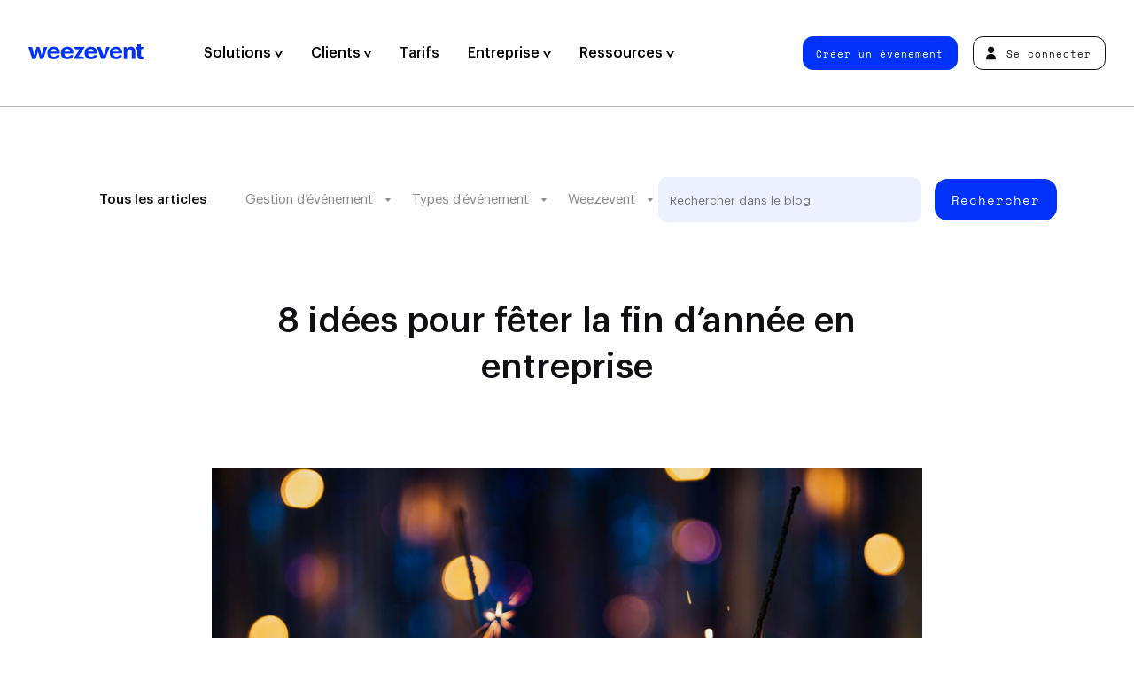

--- FILE ---
content_type: text/html; charset=UTF-8
request_url: https://weezevent.com/fr-ch/blog/feter-fin-annee-entreprise/
body_size: 23645
content:
<!doctype html>

<html lang="fr-CH" class="no-js">
  <head>
    <meta charset="UTF-8" />
    <title>
              8 idées pour fêter la fin d’année en entreprise
          </title>
    <meta http-equiv="x-ua-compatible" content="ie=edge">
    <meta name="viewport" content="width=device-width, initial-scale=1">
    <meta name="description" content="Découvrez 8 idées amusantes et créatives pour terminer l’année en beauté dans votre entreprise.">
    <meta property="og:title" content="8 idées pour fêter la fin d’année en entreprise" />
    <meta property="og:description" content="Découvrez 8 idées amusantes et créatives pour terminer l’année en beauté dans votre entreprise." />
    <meta property="og:url" content="https://weezevent.com/fr-ch/blog/feter-fin-annee-entreprise/">
    <meta property="og:type" content="website" />
    <meta property="og:locale" content="fr_CH" />
    <meta property="og:site_name" content="Weezevent" />
    <meta name="twitter:title" content="8 idées pour fêter la fin d’année en entreprise" />
    <meta name="twitter:description" content="Découvrez 8 idées amusantes et créatives pour terminer l’année en beauté dans votre entreprise." />
    	<meta property="og:image" content="https://weezevent.com/wp-content/uploads/2022/12/15122850/ano-nuevo-empresa-vf.jpg"/>
    <meta property="og:image:width" content="1200" />
    <meta property="og:image:height" content="630" />
    <meta name="twitter:card" content="summary_large_image">
          <link href="https://weezevent.com/fonts/Graphik-Medium.woff2" rel="preload" as="font" type="font/woff2" crossorigin>
    <link href="https://weezevent.com/fonts/Cinderblock-75.woff2" rel="preload" as="font" type="font/woff2" crossorigin>
    <link href="https://weezevent.com/fonts/SpaceMono-Regular.woff2" rel="preload" as="font" type="font/woff2" crossorigin>
    <link rel="apple-touch-icon" href="https://weezevent.com/apple-touch-icon.png">
    <link rel="profile" href="http://gmpg.org/xfn/11" />
    <meta name='robots' content='max-image-preview:large' />
<link rel="alternate" href="https://weezevent.com/en-gb/blog/celebrate-year-end-company/" hreflang="en-GB" />
<link rel="alternate" href="https://weezevent.com/es/blog/celebrar-fin-de-ano-empresa/" hreflang="es" />
<link rel="alternate" href="https://weezevent.com/fr/blog/feter-fin-annee-entreprise/" hreflang="fr-FR" />
<link rel="alternate" href="https://weezevent.com/fr-ca/blog/feter-fin-annee-entreprise/" hreflang="fr-CA" />
<link rel="alternate" href="https://weezevent.com/en-ca/blog/celebrate-year-end-company/" hreflang="en-CA" />
<link rel="alternate" href="https://weezevent.com/fr-ch/blog/feter-fin-annee-entreprise/" hreflang="fr-CH" />
<style id='safe-svg-svg-icon-style-inline-css' type='text/css'>
.safe-svg-cover{text-align:center}.safe-svg-cover .safe-svg-inside{display:inline-block;max-width:100%}.safe-svg-cover svg{height:100%;max-height:100%;max-width:100%;width:100%}

</style>
<style id='classic-theme-styles-inline-css' type='text/css'>
/*! This file is auto-generated */
.wp-block-button__link{color:#fff;background-color:#32373c;border-radius:9999px;box-shadow:none;text-decoration:none;padding:calc(.667em + 2px) calc(1.333em + 2px);font-size:1.125em}.wp-block-file__button{background:#32373c;color:#fff;text-decoration:none}
</style>
<style id='global-styles-inline-css' type='text/css'>
:root{--wp--preset--aspect-ratio--square: 1;--wp--preset--aspect-ratio--4-3: 4/3;--wp--preset--aspect-ratio--3-4: 3/4;--wp--preset--aspect-ratio--3-2: 3/2;--wp--preset--aspect-ratio--2-3: 2/3;--wp--preset--aspect-ratio--16-9: 16/9;--wp--preset--aspect-ratio--9-16: 9/16;--wp--preset--color--black: #000000;--wp--preset--color--cyan-bluish-gray: #abb8c3;--wp--preset--color--white: #ffffff;--wp--preset--color--pale-pink: #f78da7;--wp--preset--color--vivid-red: #cf2e2e;--wp--preset--color--luminous-vivid-orange: #ff6900;--wp--preset--color--luminous-vivid-amber: #fcb900;--wp--preset--color--light-green-cyan: #7bdcb5;--wp--preset--color--vivid-green-cyan: #00d084;--wp--preset--color--pale-cyan-blue: #8ed1fc;--wp--preset--color--vivid-cyan-blue: #0693e3;--wp--preset--color--vivid-purple: #9b51e0;--wp--preset--gradient--vivid-cyan-blue-to-vivid-purple: linear-gradient(135deg,rgba(6,147,227,1) 0%,rgb(155,81,224) 100%);--wp--preset--gradient--light-green-cyan-to-vivid-green-cyan: linear-gradient(135deg,rgb(122,220,180) 0%,rgb(0,208,130) 100%);--wp--preset--gradient--luminous-vivid-amber-to-luminous-vivid-orange: linear-gradient(135deg,rgba(252,185,0,1) 0%,rgba(255,105,0,1) 100%);--wp--preset--gradient--luminous-vivid-orange-to-vivid-red: linear-gradient(135deg,rgba(255,105,0,1) 0%,rgb(207,46,46) 100%);--wp--preset--gradient--very-light-gray-to-cyan-bluish-gray: linear-gradient(135deg,rgb(238,238,238) 0%,rgb(169,184,195) 100%);--wp--preset--gradient--cool-to-warm-spectrum: linear-gradient(135deg,rgb(74,234,220) 0%,rgb(151,120,209) 20%,rgb(207,42,186) 40%,rgb(238,44,130) 60%,rgb(251,105,98) 80%,rgb(254,248,76) 100%);--wp--preset--gradient--blush-light-purple: linear-gradient(135deg,rgb(255,206,236) 0%,rgb(152,150,240) 100%);--wp--preset--gradient--blush-bordeaux: linear-gradient(135deg,rgb(254,205,165) 0%,rgb(254,45,45) 50%,rgb(107,0,62) 100%);--wp--preset--gradient--luminous-dusk: linear-gradient(135deg,rgb(255,203,112) 0%,rgb(199,81,192) 50%,rgb(65,88,208) 100%);--wp--preset--gradient--pale-ocean: linear-gradient(135deg,rgb(255,245,203) 0%,rgb(182,227,212) 50%,rgb(51,167,181) 100%);--wp--preset--gradient--electric-grass: linear-gradient(135deg,rgb(202,248,128) 0%,rgb(113,206,126) 100%);--wp--preset--gradient--midnight: linear-gradient(135deg,rgb(2,3,129) 0%,rgb(40,116,252) 100%);--wp--preset--font-size--small: 13px;--wp--preset--font-size--medium: 20px;--wp--preset--font-size--large: 36px;--wp--preset--font-size--x-large: 42px;--wp--preset--spacing--20: 0.44rem;--wp--preset--spacing--30: 0.67rem;--wp--preset--spacing--40: 1rem;--wp--preset--spacing--50: 1.5rem;--wp--preset--spacing--60: 2.25rem;--wp--preset--spacing--70: 3.38rem;--wp--preset--spacing--80: 5.06rem;--wp--preset--shadow--natural: 6px 6px 9px rgba(0, 0, 0, 0.2);--wp--preset--shadow--deep: 12px 12px 50px rgba(0, 0, 0, 0.4);--wp--preset--shadow--sharp: 6px 6px 0px rgba(0, 0, 0, 0.2);--wp--preset--shadow--outlined: 6px 6px 0px -3px rgba(255, 255, 255, 1), 6px 6px rgba(0, 0, 0, 1);--wp--preset--shadow--crisp: 6px 6px 0px rgba(0, 0, 0, 1);}:where(.is-layout-flex){gap: 0.5em;}:where(.is-layout-grid){gap: 0.5em;}body .is-layout-flex{display: flex;}.is-layout-flex{flex-wrap: wrap;align-items: center;}.is-layout-flex > :is(*, div){margin: 0;}body .is-layout-grid{display: grid;}.is-layout-grid > :is(*, div){margin: 0;}:where(.wp-block-columns.is-layout-flex){gap: 2em;}:where(.wp-block-columns.is-layout-grid){gap: 2em;}:where(.wp-block-post-template.is-layout-flex){gap: 1.25em;}:where(.wp-block-post-template.is-layout-grid){gap: 1.25em;}.has-black-color{color: var(--wp--preset--color--black) !important;}.has-cyan-bluish-gray-color{color: var(--wp--preset--color--cyan-bluish-gray) !important;}.has-white-color{color: var(--wp--preset--color--white) !important;}.has-pale-pink-color{color: var(--wp--preset--color--pale-pink) !important;}.has-vivid-red-color{color: var(--wp--preset--color--vivid-red) !important;}.has-luminous-vivid-orange-color{color: var(--wp--preset--color--luminous-vivid-orange) !important;}.has-luminous-vivid-amber-color{color: var(--wp--preset--color--luminous-vivid-amber) !important;}.has-light-green-cyan-color{color: var(--wp--preset--color--light-green-cyan) !important;}.has-vivid-green-cyan-color{color: var(--wp--preset--color--vivid-green-cyan) !important;}.has-pale-cyan-blue-color{color: var(--wp--preset--color--pale-cyan-blue) !important;}.has-vivid-cyan-blue-color{color: var(--wp--preset--color--vivid-cyan-blue) !important;}.has-vivid-purple-color{color: var(--wp--preset--color--vivid-purple) !important;}.has-black-background-color{background-color: var(--wp--preset--color--black) !important;}.has-cyan-bluish-gray-background-color{background-color: var(--wp--preset--color--cyan-bluish-gray) !important;}.has-white-background-color{background-color: var(--wp--preset--color--white) !important;}.has-pale-pink-background-color{background-color: var(--wp--preset--color--pale-pink) !important;}.has-vivid-red-background-color{background-color: var(--wp--preset--color--vivid-red) !important;}.has-luminous-vivid-orange-background-color{background-color: var(--wp--preset--color--luminous-vivid-orange) !important;}.has-luminous-vivid-amber-background-color{background-color: var(--wp--preset--color--luminous-vivid-amber) !important;}.has-light-green-cyan-background-color{background-color: var(--wp--preset--color--light-green-cyan) !important;}.has-vivid-green-cyan-background-color{background-color: var(--wp--preset--color--vivid-green-cyan) !important;}.has-pale-cyan-blue-background-color{background-color: var(--wp--preset--color--pale-cyan-blue) !important;}.has-vivid-cyan-blue-background-color{background-color: var(--wp--preset--color--vivid-cyan-blue) !important;}.has-vivid-purple-background-color{background-color: var(--wp--preset--color--vivid-purple) !important;}.has-black-border-color{border-color: var(--wp--preset--color--black) !important;}.has-cyan-bluish-gray-border-color{border-color: var(--wp--preset--color--cyan-bluish-gray) !important;}.has-white-border-color{border-color: var(--wp--preset--color--white) !important;}.has-pale-pink-border-color{border-color: var(--wp--preset--color--pale-pink) !important;}.has-vivid-red-border-color{border-color: var(--wp--preset--color--vivid-red) !important;}.has-luminous-vivid-orange-border-color{border-color: var(--wp--preset--color--luminous-vivid-orange) !important;}.has-luminous-vivid-amber-border-color{border-color: var(--wp--preset--color--luminous-vivid-amber) !important;}.has-light-green-cyan-border-color{border-color: var(--wp--preset--color--light-green-cyan) !important;}.has-vivid-green-cyan-border-color{border-color: var(--wp--preset--color--vivid-green-cyan) !important;}.has-pale-cyan-blue-border-color{border-color: var(--wp--preset--color--pale-cyan-blue) !important;}.has-vivid-cyan-blue-border-color{border-color: var(--wp--preset--color--vivid-cyan-blue) !important;}.has-vivid-purple-border-color{border-color: var(--wp--preset--color--vivid-purple) !important;}.has-vivid-cyan-blue-to-vivid-purple-gradient-background{background: var(--wp--preset--gradient--vivid-cyan-blue-to-vivid-purple) !important;}.has-light-green-cyan-to-vivid-green-cyan-gradient-background{background: var(--wp--preset--gradient--light-green-cyan-to-vivid-green-cyan) !important;}.has-luminous-vivid-amber-to-luminous-vivid-orange-gradient-background{background: var(--wp--preset--gradient--luminous-vivid-amber-to-luminous-vivid-orange) !important;}.has-luminous-vivid-orange-to-vivid-red-gradient-background{background: var(--wp--preset--gradient--luminous-vivid-orange-to-vivid-red) !important;}.has-very-light-gray-to-cyan-bluish-gray-gradient-background{background: var(--wp--preset--gradient--very-light-gray-to-cyan-bluish-gray) !important;}.has-cool-to-warm-spectrum-gradient-background{background: var(--wp--preset--gradient--cool-to-warm-spectrum) !important;}.has-blush-light-purple-gradient-background{background: var(--wp--preset--gradient--blush-light-purple) !important;}.has-blush-bordeaux-gradient-background{background: var(--wp--preset--gradient--blush-bordeaux) !important;}.has-luminous-dusk-gradient-background{background: var(--wp--preset--gradient--luminous-dusk) !important;}.has-pale-ocean-gradient-background{background: var(--wp--preset--gradient--pale-ocean) !important;}.has-electric-grass-gradient-background{background: var(--wp--preset--gradient--electric-grass) !important;}.has-midnight-gradient-background{background: var(--wp--preset--gradient--midnight) !important;}.has-small-font-size{font-size: var(--wp--preset--font-size--small) !important;}.has-medium-font-size{font-size: var(--wp--preset--font-size--medium) !important;}.has-large-font-size{font-size: var(--wp--preset--font-size--large) !important;}.has-x-large-font-size{font-size: var(--wp--preset--font-size--x-large) !important;}
:where(.wp-block-post-template.is-layout-flex){gap: 1.25em;}:where(.wp-block-post-template.is-layout-grid){gap: 1.25em;}
:where(.wp-block-columns.is-layout-flex){gap: 2em;}:where(.wp-block-columns.is-layout-grid){gap: 2em;}
:root :where(.wp-block-pullquote){font-size: 1.5em;line-height: 1.6;}
</style>
<link rel='stylesheet' id='sib-front-css-css' href='https://weezevent.com/wp-content/plugins/mailin/css/mailin-front.css?ver=6.6.1' type='text/css' media='all' />
<script type="text/javascript" src="https://weezevent.com/wp-includes/js/jquery/jquery.min.js?ver=3.7.1" id="jquery-core-js"></script>
<script type="text/javascript" src="https://weezevent.com/wp-includes/js/jquery/jquery-migrate.min.js?ver=3.4.1" id="jquery-migrate-js"></script>
<script type="text/javascript" id="sib-front-js-js-extra">
/* <![CDATA[ */
var sibErrMsg = {"invalidMail":"Please fill out valid email address","requiredField":"Please fill out required fields","invalidDateFormat":"Please fill out valid date format","invalidSMSFormat":"Please fill out valid phone number"};
var ajax_sib_front_object = {"ajax_url":"https:\/\/weezevent.com\/wp-admin\/admin-ajax.php","ajax_nonce":"1c2da344a7","flag_url":"https:\/\/weezevent.com\/wp-content\/plugins\/mailin\/img\/flags\/"};
/* ]]> */
</script>
<script type="text/javascript" src="https://weezevent.com/wp-content/plugins/mailin/js/mailin-front.js?ver=1742827497" id="sib-front-js-js"></script>
<link rel="canonical" href="https://weezevent.com/fr-ch/blog/feter-fin-annee-entreprise/" />
<link rel='shortlink' href='https://weezevent.com/?p=55264' />

    <script>document.documentElement.classList.remove("no-js");</script>
    <link rel="stylesheet" type="text/css" media="all" href="https://weezevent.com/css/styles-v1742827498.css" />
    <script src="//widget.trustpilot.com/bootstrap/v5/tp.widget.bootstrap.min.js" async></script>
    <script src="https://js.hsforms.net/forms/shell.js" defer></script>
    <script type="application/ld+json">
     {
     "@context": "http://schema.org",
     "@type": "Organization",
     "name": "Weezevent",
     "url": "https://weezevent.com/",
     "logo": "https://billetterie.weezevent.com/contents/weez-logo.jpg",
     "sameAs": [
       "https://fr.wikipedia.org/wiki/Weezevent",
       "https://www.linkedin.com/company/weezevent",
       "https://www.facebook.com/weezevent",
       "https://twitter.com/weezevent"
      ]
     }
    </script>

    
    <script type="application/ld+json">
    {
      "@context": "https://schema.org",
      "@type": "Article",
      "headline": "8 idées pour fêter la fin d’année en entreprise",
      "image": [
        "https://weezevent.com/wp-content/uploads/2022/12/15122850/ano-nuevo-empresa-vf.jpg"
       ],
      "datePublished": "2023-11-02T10:37:10+01:00",
      "dateModified": "2023-11-02T12:40:07+01:00"
    }
    </script>

    <!-- Google Tag Manager -->
    <script defer>(function(w,d,s,l,i){w[l]=w[l]||[];w[l].push({'gtm.start':
    new Date().getTime(),event:'gtm.js'});var f=d.getElementsByTagName(s)[0],
    j=d.createElement(s),dl=l!='dataLayer'?'&l='+l:'';j.async=true;j.src=
    'https://www.googletagmanager.com/gtm.js?id='+i+dl;f.parentNode.insertBefore(j,f);
    })(window,document,'script','dataLayer','GTM-59T5678');</script>
    <!-- End Google Tag Manager -->

  </head>
  
  
  <body>
    <!-- Google Tag Manager (noscript) -->
    <noscript><iframe src="https://www.googletagmanager.com/ns.html?id=GTM-59T5678"
    height="0" width="0" style="display:none;visibility:hidden"></iframe></noscript>
    <!-- End Google Tag Manager (noscript) -->


    <header class="header header--main">
      <nav class="nav nav--primary">
        <a data-version="" class="header__logo" href="https://weezevent.com/fr-ch/?page_id=41" title="Homepage &#8211; fr-CH">
          Weezevent
          <svg class="logo-full" xmlns="http://www.w3.org/2000/svg" width="123" height="16.4" viewBox="0 0 123 16.4" aria-hidden="true"><path d="M14.1 11.8l-2.3-8.9h-3l-2.5 8.9-2.4-8.9H0l4.1 13.2h3.7l2.4-8.4 2.3 8.4H14c1.1 0 2.2-.7 2.5-1.8l3.6-11.4h-3.6l-2.4 8.9z"/><path d="M31.6 4.2c-.6-.5-1.2-.9-2-1.2-.7-.3-1.5-.4-2.5-.4-.9 0-1.8.2-2.7.5-.8.3-1.5.8-2.2 1.3-.6.6-1.1 1.3-1.4 2.2s-.5 1.7-.5 2.9v.2c0 1 .2 1.9.5 2.9.3.8.8 1.5 1.4 2 .6.6 1.3 1 2.2 1.3.8.3 1.7.4 2.7.4 1.7 0 3.3-.4 4.4-1.1 1-.7 1.7-1.8 1.9-3.4h-1.8c-.8 0-1.5.3-2 .9-.1.1-.2.3-.4.4-.4.3-1 .5-1.9.5-1 0-1.7-.3-2.4-.9-.5-.6-.8-1.4-.9-2.6h9.6v-1c0-1.1-.2-2.1-.5-3.1-.3-.6-.8-1.3-1.5-1.8zM24.1 8c.1-.9.4-1.6 1-2.2.5-.5 1.2-.7 2-.7s1.5.2 2 .7.8 1.3.9 2.2h-5.9z"/><path d="M46.1 4.2c-.6-.5-1.2-.9-2-1.2-.7-.3-1.5-.4-2.5-.4s-1.8.2-2.7.5-1.5.8-2.2 1.3c-.6.6-1.1 1.3-1.4 2.2-.3.8-.5 1.7-.5 2.9v.2c0 1 .2 1.9.5 2.9.3.8.8 1.5 1.4 2 .6.6 1.3 1 2.2 1.3.8.3 1.7.4 2.7.4 1.7 0 3.3-.4 4.4-1.1 1-.7 1.7-1.8 1.9-3.4h-1.8c-.8 0-1.5.3-2 .9-.1.1-.2.3-.4.4-.4.3-1 .5-1.9.5-1 0-1.7-.3-2.4-.9-.5-.6-.8-1.4-.9-2.6H48v-1C48 8 47.8 7 47.5 6c-.3-.6-.7-1.3-1.4-1.8zM38.6 8c.1-.9.4-1.6 1-2.2.5-.5 1.2-.7 2-.7s1.5.2 2 .7.7 1.2.8 2.2h-5.8z"/><path d="M57.2 13.3h-3.7l6.6-10v-.4H48.9V3c0 1.4 1.1 2.6 2.6 2.6h3.3l-6.6 10v.4h11.6v-.1c.1-1.4-1-2.6-2.6-2.6z"/><path d="M71.4 4.2c-.6-.5-1.2-.9-2-1.2-.7-.3-1.5-.4-2.5-.4-.9 0-1.8.2-2.7.5-.8.3-1.5.8-2.2 1.3-.6.6-1.1 1.3-1.4 2.2-.3.8-.5 1.7-.5 2.9v.2c0 1 .2 1.9.5 2.9.3.8.8 1.5 1.4 2 .6.6 1.3 1 2.2 1.3.8.3 1.7.4 2.7.4 1.7 0 3.3-.4 4.4-1.1 1-.7 1.7-1.8 1.9-3.4h-1.8c-.8 0-1.5.3-2 .9-.1.1-.2.3-.4.4-.4.3-1 .5-1.9.5-1 0-1.7-.3-2.4-.9-.5-.6-.8-1.4-.9-2.6h9.6v-1C73.3 8 73.1 7 72.8 6c-.4-.6-.9-1.3-1.4-1.8zM63.8 8c.1-.9.4-1.6 1-2.2.5-.5 1.2-.7 2-.7s1.5.2 2 .7c.5.5.7 1.2.8 2.2h-5.8z"/><path d="M83.4 2.9l-3.1 9.4-3.2-9.5h-4L77.9 16h2.3c1.1 0 2-.7 2.5-1.7l4.2-11.5c.1.1-3.5.1-3.5.1z"/><path d="M98.2 4.2c-.6-.5-1.2-.9-2-1.2-.7-.3-1.5-.4-2.5-.4-.9 0-1.8.2-2.7.5-.8.3-1.5.8-2.2 1.3-.6.6-1.1 1.3-1.4 2.2-.2.8-.4 1.7-.4 2.8v.2c0 1 .2 1.9.5 2.9.3.8.8 1.5 1.4 2 .6.6 1.3 1 2.2 1.3.8.3 1.7.4 2.7.4 1.7 0 3.3-.4 4.4-1.1 1-.7 1.7-1.8 1.9-3.4h-1.8c-.8 0-1.5.3-2 .9-.1.1-.2.3-.4.4-.4.3-1 .5-1.9.5-1 0-1.7-.3-2.4-.9-.5-.6-.8-1.4-.9-2.6h9.6V9c-.1-1-.3-2-.7-3-.4-.6-.9-1.3-1.4-1.8zM90.6 8c.1-.9.4-1.6 1-2.2.5-.5 1.2-.7 2-.7s1.5.2 2 .7c.5.5.7 1.2.8 2.2h-5.8z"/><path d="M112.7 3.8c-.4-.4-.8-.7-1.4-.9-.5-.2-1.1-.3-1.7-.3-1.1 0-1.9.2-2.7.7s-1.2 1-1.5 1.6c0-1.1-.9-2-2-2h-1.5v13.2h3.7V8.5c0-.9.3-1.6.8-2.2.5-.5 1.1-.7 1.9-.7s1.3.2 1.7.6.5 1.1.5 1.9V16h3.7V7.7c0-.8-.1-1.6-.3-2.3-.6-.7-.9-1.2-1.2-1.6z"/><path d="M122.5 13.3c-.2 0-.5.1-.7.1-.5 0-.8-.1-1.1-.4-.2-.3-.4-.6-.4-1.1V5.5h.2c1.4 0 2.6-1.1 2.6-2.6h-2.9V0h-3.7v3h-1.6v2.6h1.6v6.7c0 1.3.3 2.4 1 3.2.7.7 1.7 1 3.3 1 .5 0 .9 0 1.2-.1.4-.1.7-.1.9-.2v-2.9c.1-.1-.2 0-.4 0z"/></svg>
          <svg class="logo-light" xmlns="http://www.w3.org/2000/svg" width="2000" height="2000" viewBox="0 0 2000 2000" aria-hidden="true"><path d="M1944.1 666.7h-833.2V889H888.7v166.5c0 30.7-24.9 55.5-55.5 55.5h-611V889H55.6C24.9 889 0 864.1 0 833.5V0h166.6c30.7 0 55.5 24.9 55.5 55.6v833.2h222.2V55.6c0-30.7 24.9-55.5 55.5-55.6H611c30.7 0 55.5 24.9 55.5 55.6v833.2h222.2v-611c0-30.7 24.9-55.6 55.5-55.6h166.6v222.3H1944c30.7 0 55.5 24.9 55.5 55.6v111.1c.2 30.7-24.7 55.5-55.4 55.5zm.3 1111h-611v-222.2h-166.6c-30.7 0-55.5 24.9-55.5 55.6v333.3c0 30.7 24.9 55.6 55.5 55.6H2000v-166.7c0-30.7-24.9-55.5-55.6-55.6zM833.2 1333.3h-611V1111H55.6c-30.7 0-55.5 24.9-55.5 55.6V2000h888.7v-166.7c0-30.7-24.9-55.6-55.5-55.6h-611v-222.2h611c30.7 0 55.5-24.9 55.5-55.5v-111.1c-.1-30.7-24.9-55.6-55.6-55.6zM1166.8.1c-30.7 0-55.5 24.9-55.5 55.6v166.7h833.2c30.7 0 55.6-24.9 55.6-55.5V.1h-833.3zm777.7 888.8h-833.2v166.7c0 30.7 24.9 55.6 55.5 55.6h611v222.1h166.6c30.7 0 55.6-24.9 55.6-55.6V944.4c0-30.7-24.9-55.5-55.5-55.5zM1777.8 1500v-166.7H1389c-30.7 0-55.5 24.9-55.5 55.6v166.7h388.8c30.6-.1 55.5-24.9 55.5-55.6z"/></svg>
        </a>
        
	<ul class="nav__left">

		
						
			<li class="item-applications-3 has-child  apps  menu-item  menu-item-type-custom  menu-item-object-custom  menu-item-20142 ">

													<button class="nav__item-first" data-slug="applications-3" >
					
						Solutions

						
													<svg xmlns="http://www.w3.org/2000/svg" width="8.7" height="7.2" viewBox="0 0 8.7 7.2" aria-hidden="true"><path d="M2 0l2.3 4.2L6.7 0h2L4.6 7.2h-.5L0 0h2z"/></svg>
						
												</button>
				
									<div class="megamenu">
						<div class="megamenu__content flex-100">
																								<div class="megamenu-tabs">
  <div class="tabs-triggers">
          <p class="subtitle">Solutions</p>
        <ul>
              <li>
          
          <a href="https://weezevent.com/fr-ch/weezticket/billetterie-inscription/"  title="" target="">
            <div class="bg" style="background-color: #e6ebff;"></div>

            <div class="nav__sub--inner">
                <span>
                                      <img src="https://weezevent.com/wp-content/uploads/2023/09/04191125/weezticket-logo.svg" alt="" />
                                                        <span class="desc">Billetterie &amp; Inscription</span>
                                  </span>
            </div>
          </a>
        </li>
              <li>
          
          <a href="https://weezevent.com/fr-ch/weezaccess/controle-acces/"  title="Présentation" target="">
            <div class="bg" style="background-color: #eafbf9;"></div>

            <div class="nav__sub--inner">
                <span>
                                      <img src="https://weezevent.com/wp-content/uploads/2023/09/04191127/weezaccess-logo.svg" alt="" />
                                                        <span class="desc">Contrôle d'Accès</span>
                                  </span>
            </div>
          </a>
        </li>
              <li>
          
          <a href="https://weezevent.com/fr-ch/weezpay/cashless/"  title="Présentation" target="">
            <div class="bg" style="background-color: #fffaeb;"></div>

            <div class="nav__sub--inner">
                <span>
                                      <img src="https://weezevent.com/wp-content/uploads/2023/09/04191126/weezpay-logo.svg" alt="" />
                                                        <span class="desc">Cashless &amp; Paiement</span>
                                  </span>
            </div>
          </a>
        </li>
              <li>
          
          <a href="https://weezevent.com/fr-ch/weezcrew/staff-accreditations/"  title="" target="">
            <div class="bg" style="background-color: #e4dfed;"></div>

            <div class="nav__sub--inner">
                <span>
                                      <img src="https://weezevent.com/wp-content/uploads/2024/01/30153348/weezcrew-logo-1000x198.png" alt="" />
                                                        <span class="desc">Staff &amp; Accréditation</span>
                                  </span>
            </div>
          </a>
        </li>
              <li>
          
          <a href="https://weezevent.com/fr-ch/weeztarget/crm-marketing/"  title="" target="">
            <div class="bg" style="background-color: #ffeced;"></div>

            <div class="nav__sub--inner">
                <span>
                                      <img src="https://weezevent.com/wp-content/uploads/2023/09/04191124/weeztarget-logo.svg" alt="" />
                                                        <span class="desc">Marketing &amp; CRM</span>
                                  </span>
            </div>
          </a>
        </li>
          </ul>
  </div>

  <div class="tabs-container">

          <p class="subtitle">Fonctionnalités</p>
    
    <div class="tabs-items">
              <div class="tabs-content">

          <a href="#" class="trigger-close"><span>Précédent</span></a>

                      <p class="subtitle">Fonctionnalités</p>
          
          <ul>
                          <li>
                <a href="https://weezevent.com/fr-ch/weezticket/billetterie-inscription/"  title="Billetterie en ligne" target="">
                  Billetterie en ligne
                </a>
              </li>
                          <li>
                <a href="https://weezevent.com/fr-ch/inscriptions-en-ligne/"  title="Inscriptions en ligne" target="">
                  Inscriptions en ligne
                </a>
              </li>
                          <li>
                <a href="https://weezevent.com/fr-ch/creer-site-evenement/"  title="Créer un site événement" target="">
                  Créer un site événement
                </a>
              </li>
                          <li>
                <a href="https://weezevent.com/fr-ch/gestion-accreditations/"  title="Accréditations" target="">
                  Accréditations
                </a>
              </li>
                          <li>
                <a href="https://weezevent.com/fr-ch/invitations-en-ligne-evenement/"  title="Invitations en ligne" target="">
                  Invitations en ligne
                </a>
              </li>
                          <li>
                <a href="https://weezevent.com/fr-ch/guichet-vente-sur-place/"  title="Vente sur place" target="">
                  Vente sur place
                </a>
              </li>
                          <li>
                <a href="https://weezevent.com/fr-ch/placement-numerote/"  title="Placement numéroté" target="">
                  Placement numéroté
                </a>
              </li>
                          <li>
                <a href="https://weezevent.com/fr-ch/file-attente-virtuelle/"  title="File d’attente virtuelle" target="">
                  File d’attente virtuelle
                </a>
              </li>
                          <li>
                <a href="https://weezevent.com/fr-ch/revente-billet/"  title="Revente de billets" target="">
                  Revente de billets
                </a>
              </li>
                      </ul>

                  </div>
              <div class="tabs-content">

          <a href="#" class="trigger-close"><span>Précédent</span></a>

                      <p class="subtitle">Fonctionnalités</p>
          
          <ul>
                          <li>
                <a href="https://weezevent.com/fr-ch/weezaccess/controle-acces/"  title="Contrôle d'accès" target="">
                  Contrôle d'accès
                </a>
              </li>
                          <li>
                <a href="https://weezevent.com/fr-ch/weezaccess/controle-acces/#application-mobile-gratuite"  title="Application mobile gratuite" target="">
                  Application mobile gratuite
                </a>
              </li>
                          <li>
                <a href="https://weezevent.com/fr-ch/weezaccess/controle-acces/#application-mobile-gratuite"  title="Solutions professionnelles" target="">
                  Solutions professionnelles
                </a>
              </li>
                          <li>
                <a href="https://weezevent.com/fr-ch/controle-acces-nfc-intra-site/#intrasite"  title="Contrôle intra-site" target="">
                  Contrôle intra-site
                </a>
              </li>
                          <li>
                <a href="https://weezevent.com/fr-ch/controle-acces-nfc-intra-site/"  title="Contrôle NFC" target="">
                  Contrôle NFC
                </a>
              </li>
                      </ul>

                  </div>
              <div class="tabs-content">

          <a href="#" class="trigger-close"><span>Précédent</span></a>

                      <p class="subtitle">Fonctionnalités</p>
          
          <ul>
                          <li>
                <a href="https://weezevent.com/fr-ch/weezpay/cashless/"  title="Paiement cashless" target="">
                  Paiement cashless
                </a>
              </li>
                          <li>
                <a href="https://weezevent.com/fr-ch/blog/choisir-cashless-ou-sans-contact/"  title="Cashless vs Contactless" target="">
                  Cashless vs Contactless
                </a>
              </li>
                          <li>
                <a href="https://weezevent.com/fr-ch/bracelet-carte-cashless/"  title="Bracelet cashless" target="">
                  Bracelet cashless
                </a>
              </li>
                          <li>
                <a href="https://weezevent.com/fr-ch/bracelet-carte-cashless/"  title="Carte cashless" target="">
                  Carte cashless
                </a>
              </li>
                          <li>
                <a href="https://weezevent.com/fr-ch/bracelet-carte-cashless/#fast-top-up"  title="Rechargement rapide" target="">
                  Rechargement rapide
                </a>
              </li>
                          <li>
                <a href="https://weezevent.com/fr-ch/solution-de-caisse-evenement/"  title="Solution de caisse" target="">
                  Solution de caisse
                </a>
              </li>
                          <li>
                <a href="https://weezevent.com/fr-ch/precommmande-evenement/"  title="Précommande" target="">
                  Précommande
                </a>
              </li>
                      </ul>

                      <div class="footer">
              <span class="btn btn--blue">
                <a href="https://weezevent.com/fr-ch/contact/commerciaux/"  title="Demander une démo" target="">
                  Demander une démo
                </a>
              </span>
            </div>
                  </div>
              <div class="tabs-content">

          <a href="#" class="trigger-close"><span>Précédent</span></a>

                      <p class="subtitle">Fonctionnalités</p>
          
          <ul>
                          <li>
                <a href="https://weezevent.com/fr-ch/weezcrew/staff-accreditations/"  title="Gestion des populations" target="">
                  Gestion des populations
                </a>
              </li>
                          <li>
                <a href="https://weezevent.com/fr-ch/recrutement-inscription-benevoles/"  title="Inscription des équipes" target="">
                  Inscription des équipes
                </a>
              </li>
                          <li>
                <a href="https://weezevent.com/fr-ch/planification-affectation-benevoles/"  title="Planification et affectation" target="">
                  Planification et affectation
                </a>
              </li>
                          <li>
                <a href="https://weezevent.com/fr-ch/gestion-accreditations/"  title="Gestion des accréditations" target="">
                  Gestion des accréditations
                </a>
              </li>
                          <li>
                <a href="https://weezevent.com/fr-ch/communication-benevoles-accredites/"  title="Communication ciblée &amp; automatisée" target="">
                  Communication ciblée &amp; automatisée
                </a>
              </li>
                          <li>
                <a href="https://weezevent.com/fr-ch/gestion-operations-benevoles-accredites/"  title="Optimisation opérationnelle" target="">
                  Optimisation opérationnelle
                </a>
              </li>
                      </ul>

                      <div class="footer">
              <span class="btn btn--blue">
                <a href="https://weezevent.com/fr-ch/contact/commerciaux/?lead_last_page=weezcrew"  title="Demander une démo" target="">
                  Demander une démo
                </a>
              </span>
            </div>
                  </div>
              <div class="tabs-content">

          <a href="#" class="trigger-close"><span>Précédent</span></a>

                      <p class="subtitle">Fonctionnalités</p>
          
          <ul>
                          <li>
                <a href="https://weezevent.com/fr-ch/weeztarget/crm-marketing/"  title="Gestion de contacts" target="">
                  Gestion de contacts
                </a>
              </li>
                          <li>
                <a href="https://weezevent.com/fr-ch/weeztarget/crm-marketing/#editeur-email"  title="Éditeur d'email" target="">
                  Éditeur d'email
                </a>
              </li>
                          <li>
                <a href="https://weezevent.com/fr-ch/weeztarget/crm-marketing/#newsletters"  title="Newsletters" target="">
                  Newsletters
                </a>
              </li>
                          <li>
                <a href="https://weezevent.com/fr-ch/weeztarget/crm-marketing/#automatisation"  title="Emails automatiques" target="">
                  Emails automatiques
                </a>
              </li>
                          <li>
                <a href="https://weezevent.com/fr-ch/weeztarget/crm-marketing/#performances"  title="Suivi des performances" target="">
                  Suivi des performances
                </a>
              </li>
                      </ul>

                  </div>
          </div>
  </div>
</div>
																					</div>
					</div>
				

				
			</li>

		
						
			<li class="item-usages-2 has-child    menu-item  menu-item-type-custom  menu-item-object-custom  menu-item-62148 ">

													<button class="nav__item-first" data-slug="usages-2" >
					
						Clients

						
													<svg xmlns="http://www.w3.org/2000/svg" width="8.7" height="7.2" viewBox="0 0 8.7 7.2" aria-hidden="true"><path d="M2 0l2.3 4.2L6.7 0h2L4.6 7.2h-.5L0 0h2z"/></svg>
						
												</button>
				
									<div class="megamenu">
						<div class="megamenu__content flex-100">
																								<div class="megamenu-highlight">
  <div class="highlight">
          <p class="subtitle">Cas clients</p>
    
    <a href="https://weezevent.com/fr-ch/clients/" title="Découvrez nos plus belles success stories." target="" class="link-highlight">
      <figure>
        <img 	src="data:image/svg+xml,<svg xmlns='http://www.w3.org/2000/svg' viewBox='0 0 266 220' width='266px' height='220px'></svg>" alt="" />
        <img  class="js-lazy media"
              src="data:image/svg+xml,<svg xmlns='http://www.w3.org/2000/svg' viewBox='0 0 266 220' width='266px' height='220px'></svg>"
              data-src="https://weezevent.com/wp-content/uploads/2023/10/09115948/success-stories-illu.jpg"
              sizes="(min-width: 767px) 100vw, 100vw"
              data-srcset="https://weezevent.com/wp-content/uploads/2023/10/09115948/success-stories-illu-500x333.jpg 480w,
                      https://weezevent.com/wp-content/uploads/2023/10/09115948/success-stories-illu-500x333.jpg 992w,
                      https://weezevent.com/wp-content/uploads/2023/10/09115948/success-stories-illu.jpg 1024w,
                      https://weezevent.com/wp-content/uploads/2023/10/09115948/success-stories-illu.jpg 1480w,
                      https://weezevent.com/wp-content/uploads/2023/10/09115948/success-stories-illu.jpg 1920w,
                      https://weezevent.com/wp-content/uploads/2023/10/09115948/success-stories-illu.jpg 2400w" />
        <div class="overlay"></div>

        <figcaption>
                      <p>Découvrez nos plus belles success stories.</p>
          

          <span class="btn btn--white">
            <button>
              Découvrir
            </button>
          </span>
        </figcaption>
      </figure>
    </a>
  </div>


  <div class="highlight-menu">
          <p class="subtitle">Secteurs</p>
    
    <ul>
              <li>
          <a href="https://weezevent.com/fr-ch/loisirs-competitions/"  title="Activités de loisirs" target="">
            Activités de loisirs
          </a>
        </li>
              <li>
          <a href="https://weezevent.com/fr-ch/cours-ateliers/"  title="Ateliers &amp; Cours" target="">
            Ateliers &amp; Cours
          </a>
        </li>
              <li>
          <a href="https://weezevent.com/fr-ch/concerts-spectacles/"  title="Concerts &amp; Spectacles" target="">
            Concerts &amp; Spectacles
          </a>
        </li>
              <li>
          <a href="https://weezevent.com/fr-ch/conferences-seminaires/"  title="Conférences &amp; Séminaires" target="">
            Conférences &amp; Séminaires
          </a>
        </li>
              <li>
          <a href="https://weezevent.com/fr-ch/evenement-virtuel/"  title="Événements virtuels" target="">
            Événements virtuels
          </a>
        </li>
              <li>
          <a href="https://weezevent.com/fr-ch/festivals/"  title="Festivals" target="">
            Festivals
          </a>
        </li>
              <li>
          <a href="https://weezevent.com/fr-ch/food-courts-restauration/"  title="Food &amp; Restauration" target="">
            Food &amp; Restauration
          </a>
        </li>
              <li>
          <a href="https://weezevent.com/fr-ch/manifestations-sportives/"  title="Manifestations sportives" target="">
            Manifestations sportives
          </a>
        </li>
              <li>
          <a href="https://weezevent.com/fr-ch/foires-salons/"  title="Salons &amp; Expositions" target="">
            Salons &amp; Expositions
          </a>
        </li>
              <li>
          <a href="https://weezevent.com/fr-ch/clubs-soirees/"  title="Soirées &amp; Clubs" target="">
            Soirées &amp; Clubs
          </a>
        </li>
              <li>
          <a href="https://weezevent.com/fr-ch/stades-clubs-sportifs/"  title="Stades &amp; Clubs sportifs" target="">
            Stades &amp; Clubs sportifs
          </a>
        </li>
              <li>
          <a href="https://weezevent.com/fr-ch/tourisme-campings/"  title="Tourisme &amp; Parcs" target="">
            Tourisme &amp; Parcs
          </a>
        </li>
          </ul>
  </div>
</div>
																					</div>
					</div>
				

				
			</li>

		
						
			<li class="item-nos-tarifs     menu-item  menu-item-type-post_type  menu-item-object-page  menu-item-13391 ">

														<a class="nav__item-first" data-slug="nos-tarifs" href="https://weezevent.com/fr-ch/nos-tarifs/" title="Tarifs" >
						
						Tarifs

						
						
											</a>
				
				

				
			</li>

		
						
			<li class="item-a-propos has-child    menu-item  menu-item-type-post_type  menu-item-object-page  menu-item-57241  menu-item-has-children ">

													<button class="nav__item-first" data-slug="a-propos" >
					
						Entreprise

						
													<svg xmlns="http://www.w3.org/2000/svg" width="8.7" height="7.2" viewBox="0 0 8.7 7.2" aria-hidden="true"><path d="M2 0l2.3 4.2L6.7 0h2L4.6 7.2h-.5L0 0h2z"/></svg>
						
												</button>
				
				

				
					<div class="nav__sub nav__sub--default">

						<ul>

							
								<li>

									<a href="https://weezevent.com/fr-ch/a-propos/" data-slug="a-propos" title="À propos">

										<div class="nav__sub--inner">
																							<svg xmlns="http://www.w3.org/2000/svg" viewBox="0 0 640 640" aria-hidden="true"><path d="M622.1 213.3H355.5v71.1h-71.1v53.3c0 9.8-8 17.8-17.8 17.8H71.1v-71H17.8c-9.8 0-17.8-8-17.8-17.8V0h53.3c9.8 0 17.8 8 17.8 17.8v266.6h71.1V17.8C142.2 8 150.2 0 160 0h35.6c9.8 0 17.8 8 17.8 17.8v266.6h71.1V88.9c0-9.8 8-17.8 17.8-17.8h53.3v71.1H622c9.8 0 17.8 8 17.8 17.8v35.6c.1 9.8-7.9 17.7-17.7 17.7zm.1 355.5H426.7v-71.1h-53.3c-9.8 0-17.8 8-17.8 17.8v106.7c0 9.8 8 17.8 17.8 17.8H640v-53.3c0-9.9-8-17.8-17.8-17.9zM266.6 426.6H71.1v-71.1H17.8c-9.8 0-17.8 8-17.8 17.8V640h284.4v-53.3c0-9.8-8-17.8-17.8-17.8H71.1v-71.1h195.5c9.8 0 17.8-8 17.8-17.8v-35.6c0-9.8-8-17.8-17.8-17.8zM373.4 0c-9.8 0-17.8 8-17.8 17.8v53.3h266.6c9.8 0 17.8-8 17.8-17.8V0H373.4zm248.8 284.4H355.6v53.3c0 9.8 8 17.8 17.8 17.8h195.5v71.1h53.3c9.8 0 17.8-8 17.8-17.8V302.2c0-9.8-8-17.8-17.8-17.8zM568.9 480v-53.3H444.5c-9.8 0-17.8 8-17.8 17.8v53.3h124.4c9.8-.1 17.8-8 17.8-17.8z"/></svg>
												<span>
													À propos
												</span>
																					</div>

																													
									</a>
								</li>

							
								<li>

									<a href="https://weezevent.com/fr-ch/rse/" data-slug="rse" title="Nos engagements">

										<div class="nav__sub--inner">
																							<svg xmlns="http://www.w3.org/2000/svg" viewBox="0 0 640 640" aria-hidden="true"><path d="M302.73 484.53l-30.79 30.79a28.83 28.83 0 01-40.66 0l-1-1a28.86 28.86 0 01-6.87-29.6 29 29 0 01-8.36 1.23 28.66 28.66 0 01-20.33-8.38l-1-1a28.78 28.78 0 01-7.89-25.62 29.3 29.3 0 01-4.48.35 28.63 28.63 0 01-20.35-8.42l-1-1a28.83 28.83 0 01-7.49-27.5 28.87 28.87 0 01-33.6-5.17l-1-1a28.84 28.84 0 010-40.66l30.79-30.79a28.84 28.84 0 0140.67 0l1 1a28.82 28.82 0 017.48 27.5 28.89 28.89 0 0133.6 5.16l1 1a28.82 28.82 0 017.9 25.62 29.17 29.17 0 014.47-.35 28.66 28.66 0 0120.33 8.38l1 1a28.83 28.83 0 016.86 29.6 29.09 29.09 0 018.37-1.23 28.63 28.63 0 0120.32 8.38l1 1a28.83 28.83 0 01.03 40.71zm286.74-134.32L640 325V131.27l-70.73 23.57c-18.82 5.44-33.49 7.19-44.54 7.19-19.64 0-27.89-5.5-27.89-5.5l-50.52-25.26c-11.23-5.62-20.59-7.49-28.07-7.49-15 0-22.46 7.49-22.46 7.49l-134.74 75.78c-33.68 16.85-16.84 42.11-16.84 42.11 5 15.16 16.17 18.19 24.25 18.19a32.82 32.82 0 009.43-1.35l84.22-42.1c8.42-5.62 15.9-7.49 22.14-7.49a29.86 29.86 0 0120 7.49l117.9 134.73a54.7 54.7 0 0024.73 5.79c23.65 0 42.59-14.21 42.59-14.21zM384.29 245.89c-.92 0-3 .67-5.8 2.54l-1.52 1-1.64.82-84.21 42.1-1.88.94-2 .66a62.3 62.3 0 01-18.76 2.86 55.12 55.12 0 01-28.48-7.6c-10.22-6.13-18-15.65-22.68-27.66-3.85-7.29-9.89-22.64-5-40.91 3.06-11.55 11.61-27.74 34.85-39.6l73.08-41.1-8.67-8.67c-42.11-33.69-92.63 0-92.63 0L160 165c-25.26 8.42-42.11 0-42.11 0L0 131.27v202.1l85 30.9a57.84 57.84 0 0112-17.6l30.79-30.79a58.32 58.32 0 0182.35 0l1 1a57.65 57.65 0 0111.66 16.82 57.68 57.68 0 0129.42 15.84l1 1a58 58 0 0113.37 20.84A57.82 57.82 0 01286 384.23l1 1a57.92 57.92 0 0114.18 23.16A57.87 57.87 0 01322.56 422l1 1a58.3 58.3 0 010 82.35l-3.43 3.42a34.41 34.41 0 008.27 1.42c42.11-8.42 25.26-42.1 25.26-42.1 16.85 16.84 33.69 8.42 33.69 8.42 25.26-8.42 25.26-33.69 25.26-33.69 8.42 8.43 25.26 0 25.26 0 33.69-16.84 16.85-42.1 16.85-42.1 16.84 16.84 33.68 0 33.68 0 9.38-6.25 11.79-14.83 11.12-23.14z"/></svg>
												<span>
													Nos engagements
												</span>
																					</div>

																													
									</a>
								</li>

							
								<li>

									<a href="https://weezevent.com/fr-ch/nous-rejoindre/" data-slug="nous-rejoindre" title="Nous rejoindre">

										<div class="nav__sub--inner">
																							<svg xmlns="http://www.w3.org/2000/svg" viewBox="0 0 640 640" aria-hidden="true"><path d="M510 0h-70a120 120 0 01-120 120A120 120 0 01200 0h-70a20 20 0 00-20 20v600a20 20 0 0020 20h380a20 20 0 0020-20V20a20 20 0 00-20-20zm-70 520H200V300h240zM255.59 383.9L232.77 398v-28.7l27.52-19.3H290v120h-34.41zM358.41 470h33.06v-23h15.44v-23.66h-15.44V350H350l-50 84.08V447h58.41zm-26-46.66l26.85-47.49v47.49z"/></svg>
												<span>
													Nous rejoindre
												</span>
																					</div>

																													
									</a>
								</li>

							
								<li>

									<a href="https://weezevent.com/fr-ch/contact/" data-slug="contact" title="Nous contacter">

										<div class="nav__sub--inner">
																							<svg xmlns="http://www.w3.org/2000/svg" viewBox="0 0 640 640" aria-hidden="true"><path d="M179.2 418.22a208.31 208.31 0 01-88.65-35.47L7.19 420.06a5.79 5.79 0 01-2.4.51 5.87 5.87 0 01-5.48-7.95l34.06-89.49A209.36 209.36 0 01.5 210.29C.5 94.34 94.83 0 210.78 0 316.34 0 404 78.17 418.84 179.66 289.44 185 185.08 289 179.2 418.22zM640.69 632l-34.06-89.48a209.36 209.36 0 0032.87-112.8c0-116-94.33-210.29-210.28-210.29s-210.3 94.33-210.3 210.29S313.25 640 429.21 640a208.58 208.58 0 00120.24-37.82l83.36 37.31a5.79 5.79 0 002.4.51 5.87 5.87 0 005.48-8z"/></svg>
												<span>
													Nous contacter
												</span>
																					</div>

																													
									</a>
								</li>

							
						</ul>

					</div>

				
			</li>

		
						
			<li class="item-ressources-3 has-child    menu-item  menu-item-type-custom  menu-item-object-custom  menu-item-42402 ">

													<button class="nav__item-first" data-slug="ressources-3" >
					
						Ressources

						
													<svg xmlns="http://www.w3.org/2000/svg" width="8.7" height="7.2" viewBox="0 0 8.7 7.2" aria-hidden="true"><path d="M2 0l2.3 4.2L6.7 0h2L4.6 7.2h-.5L0 0h2z"/></svg>
						
												</button>
				
									<div class="megamenu">
						<div class="megamenu__content flex-50">
																								
<div class="megamenu__item">
      <p class="subtitle">Contenus utiles</p>
    <ul>
          <li>
        <a href="https://weezevent.com/fr-ch/blog/" target="">
          <span class="link-title">Blog</span>
                      <span class="link-desc">Nos actualités &amp; conseils pour tous les organisateurs d'événements.</span>
                  </a>
      </li>
          <li>
        <a href="https://support.weezevent.com/fr" target="">
          <span class="link-title">Aide en ligne</span>
                      <span class="link-desc">Toutes les réponses à vos questions sont dans notre centre d'aide.</span>
                  </a>
      </li>
          <li>
        <a href="https://app.livestorm.co/weezevent/premiers-pas-sur-weezevent" target="">
          <span class="link-title">Webinar Démo</span>
                      <span class="link-desc">Inscrivez-vous à une démo live de notre billetterie en ligne.</span>
                  </a>
      </li>
      </ul>
</div>																																
<div class="megamenu__item">
      <p class="subtitle">Aller plus loin</p>
    <ul>
          <li>
        <a href="https://www.cashless-index.com/fr/" target="">
          <span class="link-title">Test Cashless Index</span>
                      <span class="link-desc">Évaluez la pertinence du cashless pour votre événement.</span>
                  </a>
      </li>
          <li>
        <a href="https://weezevent.com/fr-ch/cashless-livre-blanc/" target="">
          <span class="link-title">Livre blanc Cashless</span>
                      <span class="link-desc">Tout ce que vous devez savoir sur le paiement cashless.</span>
                  </a>
      </li>
          <li>
        <a href="https://www.youtube.com/watch?v=I9un4sK1gSY&amp;list=PLrjrP1gCn1E8MiXN4NDg8OzYs4PYLSYn8" target="">
          <span class="link-title">Premiers pas en vidéo</span>
                      <span class="link-desc">Faites vos premiers pas grâce à nos tutoriels vidéos.</span>
                  </a>
      </li>
      </ul>
</div>																					</div>
					</div>
				

				
			</li>

		
	</ul>

        <ul class="nav__right">
          <li>
            <span class="btn btn--blue">
              <a data-version="" href="https://accounts.weezevent.com/auth/signup?client_id=7obVMu1v5ndL3WxJbgP2f0tIxwdbtTxsJYNf8RmH&redirect_uri=https://admin.weezevent.com/ticket&locale=fr_CH">
                Créer un événement
              </a>
            </span>
          </li>
          <li>
            <span class="btn btn--transparent btn--picto">
              <a data-version="" class="sign-in" href="https://accounts.weezevent.com/auth/signin?client_id=0CGoWEvRfIo9D9tU8W3SumMCwqxWiXlz7UipDErD&locale=fr_CH" title="Se connecter">
                Se connecter
                <svg xmlns="http://www.w3.org/2000/svg" width="11" height="15" viewBox="0 0 11 15" aria-hidden="true"><path d="M1.9 3.8C1.9 1.7 3.5 0 5.6 0s3.7 1.7 3.7 3.8-1.6 3.7-3.7 3.7-3.7-1.7-3.7-3.7zM1.4 15h8.2c.8 0 1.4-.6 1.4-1.4 0-2.8-2.3-5.2-5.2-5.2h-.6C2.3 8.4 0 10.7 0 13.6c0 .8.6 1.4 1.4 1.4z"/></svg>
              </a>
            </span>
          </li>
        </ul>
      </nav>

      <button class="toggle-menu-mobile">
        Menu
        <svg xmlns="http://www.w3.org/2000/svg" width="24" height="27" viewBox="0 0 24 27" aria-hidden="true"><path class="top" d="M0 7h24v2H0z"/><path d="M0 13h24v2H0z"/><path class="bottom" d="M0 19h24v2H0z"/></svg>
      </button>
      <span class="btn-header--right btn btn--transparent btn--picto">
        <a data-version="" class="sign-in" href="https://accounts.weezevent.com/auth/signin?client_id=0CGoWEvRfIo9D9tU8W3SumMCwqxWiXlz7UipDErD&locale=fr_CH" title="Se connecter">
          Se connecter
          <svg xmlns="http://www.w3.org/2000/svg" width="11" height="15" viewBox="0 0 11 15" aria-hidden="true"><path d="M1.9 3.8C1.9 1.7 3.5 0 5.6 0s3.7 1.7 3.7 3.8-1.6 3.7-3.7 3.7-3.7-1.7-3.7-3.7zM1.4 15h8.2c.8 0 1.4-.6 1.4-1.4 0-2.8-2.3-5.2-5.2-5.2h-.6C2.3 8.4 0 10.7 0 13.6c0 .8.6 1.4 1.4 1.4z"/></svg>
        </a>
      </span>

    </header>

    <div id="wrapper">

      <main class="container single current-blog">

        
	
	<div>
	<button class="mobile-categories-btn">
		Filtrer
		<svg width="16" height="13" viewBox="0 0 16 13" xmlns="http://www.w3.org/2000/svg" aria-hidden="true"><g stroke="#0f0f14" stroke-width="1.5" fill="none" fill-rule="evenodd" stroke-linecap="round" stroke-linejoin="round"><path d="M15.3 10H.8"/><path d="M15.3 3H.8"/><path d="M11 7.8v4.5"/><path d="M5 .8v4.5"/></g></svg>
	</button>
	<div class="categories-list-container">
		<div class="categories-list-overlay"></div>
		<div class="categories-list-panel">
			<div class="row row--full  row--blog">
				<div class="categories-list-close">
					<svg xmlns="http://www.w3.org/2000/svg" width="16" height="16" viewBox="0 0 16 16" aria-hidden="true"><path d="M16 .7l-.7-.7L8 7.3.7 0 0 .7 7.3 8 0 15.3l.7.7L8 8.7l7.3 7.3.7-.7L8.7 8 16 .7z"/></svg>
				</div>
				<div class="cell-start-0 cell-end-12">
					<header class="header-blog ">
						<nav class="header-blog__categories">
							<ul class="categories-list ">
								<li class="categories-list__item  categories-list__item--current">
									<a href="https://weezevent.com/fr-ch/blog/" title="Tous les articles ''">Tous les articles</a>
								</li>
																	<li class="categories-list__item ">
										<div class="categories-list__item-link">
											<a href="https://weezevent.com/fr-ch/blog/category/gestion-evenement/" title="Tous les articles 'Gestion d’événement'"  rel="nofollow" >Gestion d’événement</a>
																							<div class="categories-list-btn-open">
													<div class="triangle-down"></div>
												</div>
																					</div>
																					<ul class="categories-list__sub">
																									<li>
														<a href="https://weezevent.com/fr-ch/blog/category/gestion-evenement/billetterie-inscription/" title="Billetterie &amp; Inscription'"  rel="nofollow" >Billetterie &amp; Inscription</a>
													</li>
																									<li>
														<a href="https://weezevent.com/fr-ch/blog/category/gestion-evenement/conseils-organisation/" title="Conseils &amp; Organisation'"  rel="nofollow" >Conseils &amp; Organisation</a>
													</li>
																									<li>
														<a href="https://weezevent.com/fr-ch/blog/category/gestion-evenement/controle-acces/" title="Contrôle d'Accès'"  rel="nofollow" >Contrôle d'Accès</a>
													</li>
																									<li>
														<a href="https://weezevent.com/fr-ch/blog/category/gestion-evenement/marketing-communication/" title="Marketing &amp; Communication'"  rel="nofollow" >Marketing &amp; Communication</a>
													</li>
																									<li>
														<a href="https://weezevent.com/fr-ch/blog/category/gestion-evenement/paiement-cashless/" title="Paiement Cashless'"  rel="nofollow" >Paiement Cashless</a>
													</li>
																									<li>
														<a href="https://weezevent.com/fr-ch/blog/category/gestion-evenement/staff-accreditation/" title="Staff &amp; Accréditation'"  rel="nofollow" >Staff &amp; Accréditation</a>
													</li>
																							</ul>
																			</li>
																	<li class="categories-list__item ">
										<div class="categories-list__item-link">
											<a href="https://weezevent.com/fr-ch/blog/category/types-evenement/" title="Tous les articles 'Types d'événement'"  rel="nofollow" >Types d'événement</a>
																							<div class="categories-list-btn-open">
													<div class="triangle-down"></div>
												</div>
																					</div>
																					<ul class="categories-list__sub">
																									<li>
														<a href="https://weezevent.com/fr-ch/blog/category/types-evenement/ateliers-cours/" title="Ateliers &amp; Cours'"  rel="nofollow" >Ateliers &amp; Cours</a>
													</li>
																									<li>
														<a href="https://weezevent.com/fr-ch/blog/category/types-evenement/concerts-spectacles/" title="Concerts &amp; Spectacles'"  rel="nofollow" >Concerts &amp; Spectacles</a>
													</li>
																									<li>
														<a href="https://weezevent.com/fr-ch/blog/category/types-evenement/conferences-seminaires/" title="Conférences &amp; Séminaires'"  rel="nofollow" >Conférences &amp; Séminaires</a>
													</li>
																									<li>
														<a href="https://weezevent.com/fr-ch/blog/category/types-evenement/dons-adhesions/" title="Dons &amp; Adhésion'"  rel="nofollow" >Dons &amp; Adhésion</a>
													</li>
																									<li>
														<a href="https://weezevent.com/fr-ch/blog/category/types-evenement/evenements-sportifs-clubs/" title="Événements sportifs'"  rel="nofollow" >Événements sportifs</a>
													</li>
																									<li>
														<a href="https://weezevent.com/fr-ch/blog/category/types-evenement/evenements-virtuels/" title="Événements virtuels'"  rel="nofollow" >Événements virtuels</a>
													</li>
																									<li>
														<a href="https://weezevent.com/fr-ch/blog/category/types-evenement/festivals/" title="Festivals'"  rel="nofollow" >Festivals</a>
													</li>
																									<li>
														<a href="https://weezevent.com/fr-ch/blog/category/types-evenement/tourisme-food-courts/" title="Food &amp; Restauration'"  rel="nofollow" >Food &amp; Restauration</a>
													</li>
																									<li>
														<a href="https://weezevent.com/fr-ch/blog/category/types-evenement/salons-foires/" title="Salons &amp; Expositions'"  rel="nofollow" >Salons &amp; Expositions</a>
													</li>
																									<li>
														<a href="https://weezevent.com/fr-ch/blog/category/types-evenement/soiree-evenements-etudiants/" title="Soirées &amp; Clubs'"  rel="nofollow" >Soirées &amp; Clubs</a>
													</li>
																									<li>
														<a href="https://weezevent.com/fr-ch/blog/category/types-evenement/tourisme-parcs/" title="Tourisme &amp; Parcs'"  rel="nofollow" >Tourisme &amp; Parcs</a>
													</li>
																							</ul>
																			</li>
																	<li class="categories-list__item ">
										<div class="categories-list__item-link">
											<a href="https://weezevent.com/fr-ch/blog/category/weezevent/" title="Tous les articles 'Weezevent'"  rel="nofollow" >Weezevent</a>
																							<div class="categories-list-btn-open">
													<div class="triangle-down"></div>
												</div>
																					</div>
																					<ul class="categories-list__sub">
																									<li>
														<a href="https://weezevent.com/fr-ch/blog/category/weezevent/actualites/" title="Actualités'"  rel="nofollow" >Actualités</a>
													</li>
																									<li>
														<a href="https://weezevent.com/fr-ch/blog/category/weezevent/interviews/" title="Interviews'"  rel="nofollow" >Interviews</a>
													</li>
																									<li>
														<a href="https://weezevent.com/fr-ch/blog/category/weezevent/nouveautes-produit/" title="Nouveautés produit'"  rel="nofollow" >Nouveautés produit</a>
													</li>
																									<li>
														<a href="https://weezevent.com/fr-ch/blog/category/weezevent/team-weezevent/" title="Team Weezevent'"  rel="nofollow" >Team Weezevent</a>
													</li>
																							</ul>
																			</li>
															</ul>
						</nav>
						<div class="header-blog__search">
							<div class="searchform">
  <form role="search" method="get" id="searchform" action="https://weezevent.com/fr-ch/">
    <label class="hidden screen-reader-text" for="s">Rechercher :</label>
    <div class="searchform__input">
      <input type="text" value="" name="s" id="s" placeholder="Rechercher dans le blog" required/>
    </div>
    <div class="searchform__submit">
      <span class="btn btn--blue">
        <input type="submit" id="searchsubmit" value="Rechercher" />
      </span>
    </div>
  </form>
</div>
						</div>
					</header>
				</div>
			</div>
		</div>
	</div>
</div>

	<section class="main main--single single--detail">
		<div class="row row--padding row--center">
			<div class="cell-start-2 cell-end-10">
				<h1 class="heading-2 heading-2--mb">
					8 idées pour fêter la fin d’année en entreprise
				</h1>
			</div>
		</div>

		<div class="row row--full row--blog">
			<div class="single-article cell-start-2 cell-end-10">
				<div class="article-introduction">
											

  <figure >

    
        
    
    <img
      class="js-lazy "
            width=""
                  height=""
            src="data:image/svg+xml,<svg xmlns='http://www.w3.org/2000/svg' viewBox='0 0 500 333' width='500px' height='333px'></svg>"
      data-src="https://weezevent.com/wp-content/uploads/2022/12/15122850/ano-nuevo-empresa-vf.jpg"
      data-sizes="(min-width: 767px) 51vw, 100vw"
      sizes="(min-width: 767px) 51vw, 100vw"
      data-srcset="https://weezevent.com/wp-content/uploads/2022/12/15122850/ano-nuevo-empresa-vf-500x333.jpg 480w,
              https://weezevent.com/wp-content/uploads/2022/12/15122850/ano-nuevo-empresa-vf.jpg 992w,
              https://weezevent.com/wp-content/uploads/2022/12/15122850/ano-nuevo-empresa-vf.jpg 1024w,
              https://weezevent.com/wp-content/uploads/2022/12/15122850/ano-nuevo-empresa-vf.jpg 1480w,
              https://weezevent.com/wp-content/uploads/2022/12/15122850/ano-nuevo-empresa-vf.jpg 1920w,
              https://weezevent.com/wp-content/uploads/2022/12/15122850/ano-nuevo-empresa-vf.jpg 2400w"
      alt="8 idées pour fêter la fin d’année en entreprise" >

    
  </figure>

										<div class="article-introduction__bottom">
						<time datetime="2023-11-02">
							2 novembre 2023
						</time>
						<ul class="categories-list categories-list--post inline">
																								<li>
										<a href="https://weezevent.com/fr-ch/blog/category/gestion-evenement/conseils-organisation/" title="Tous les articles 'Conseils &amp; Organisation'">
											Conseils &amp; Organisation
										</a>
									</li>
																																				</ul>
					</div>
				</div>
			</div>
		</div>
		<div
			class="row row--full row--padding-bottom row--blog">
						<div class="cell-start-0 cell-end-2">
				<aside class="sticky-container sticky-container--social">
					<p class="sticky-title">Partager cet article</p>
					<ul class="sticky-social">
						<li>
							<a href="http://www.linkedin.com/shareArticle?mini=true&url=https://weezevent.com/fr-ch/blog/feter-fin-annee-entreprise/&title=8%20id%C3%A9es%20pour%20f%C3%AAter%20la%20fin%20d%E2%80%99ann%C3%A9e%20en%20entreprise&summary=%5BArticle%20mis%20%C3%A0%20jour%20le%2002%2F11%2F2023%5D%20La%20fin%20d%26rsquo%3Bann%C3%A9e%2C%20p%C3%A9riode%20embl%C3%A9matique%20de%20festivit%C3%A9s%20et%20de%20bilans%2C%20repr%C3%A9sente%20une%20opportunit%C3%A9%20privil%C3%A9gi%C3%A9e%20pour%20valoriser%20l%26rsquo%3Besprit%20d%26rsquo%3B%C3%A9quipe%20et%20reconna%C3%AEtre%20les%20efforts%20collectifs.%20C%26rsquo%3Best%26hellip%3B...&source=weezevent.com" title="Partager cet article sur Linkedin">
								<svg xmlns="http://www.w3.org/2000/svg" width="30" height="30" viewBox="0 0 30 30" aria-hidden="true"><path d="M27.8 0H2.2C1 0 0 1 0 2.2v25.7C0 29 1 30 2.2 30h25.6c1.2 0 2.2-1 2.2-2.2V2.2C30 1 29 0 27.8 0zM8.9 25.6H4.4V11.2h4.5v14.4zM6.7 9.3c-1.4 0-2.6-1.2-2.6-2.6 0-1.4 1.2-2.6 2.6-2.6 1.4 0 2.6 1.2 2.6 2.6 0 1.4-1.2 2.6-2.6 2.6zm18.9 16.3h-4.4v-7c0-1.7 0-3.8-2.3-3.8s-2.7 1.8-2.7 3.7v7.1h-4.4V11.2H16v2c.6-1.1 2-2.3 4.2-2.3 4.5 0 5.3 3 5.3 6.8v7.9z"/></svg>
							</a>
						</li>
						<li>
							<a href="https://twitter.com/intent/tweet?text=Weezevent - 8 idées pour fêter la fin d’année en entreprise — &amp;url=https://weezevent.com/fr-ch/blog/feter-fin-annee-entreprise/" title="Partager cet article sur Twitter">
								<svg xmlns="http://www.w3.org/2000/svg" viewBox="-0.001 9.37 100 81.26" width="30" height="30" aria-hidden="true"><path d="M100 18.995a41.03 41.03 0 01-11.783 3.225c4.23-2.534 7.49-6.557 9.014-11.346a40.73 40.73 0 01-13.02 4.972 20.462 20.462 0 00-14.97-6.476c-11.33 0-20.52 9.188-20.52 20.513 0 1.605.184 3.174.53 4.672-17.05-.848-32.17-9.02-42.287-21.432a20.375 20.375 0 00-2.778 10.31c0 7.11 3.626 13.398 9.13 17.07a20.447 20.447 0 01-9.293-2.555v.244c0 9.96 7.076 18.243 16.456 20.126-1.727.468-3.53.722-5.404.722-1.326 0-2.61-.127-3.865-.37 2.615 8.15 10.192 14.082 19.166 14.25a41.152 41.152 0 01-25.48 8.78c-1.66 0-3.286-.1-4.896-.294a58.006 58.006 0 0031.442 9.224c37.734 0 58.37-31.25 58.37-58.365l-.062-2.656A41.728 41.728 0 00100 18.993z"/></svg>
							</a>
						</li>
						<li>
							<a href="https://www.facebook.com/dialog/feed?app_id=2134811010070834&amp;link=https://weezevent.com/fr-ch/blog/feter-fin-annee-entreprise/&amp;picture=https://weezevent.com/wp-content/uploads/2022/12/15122850/ano-nuevo-empresa-vf.jpg&amp;name=8%20id%C3%A9es%20pour%20f%C3%AAter%20la%20fin%20d%E2%80%99ann%C3%A9e%20en%20entreprise&amp;caption=Weezevent&amp;description=%5BArticle%20mis%20%C3%A0%20jour%20le%2002%2F11%2F2023%5D%20La%20fin%20d%26rsquo%3Bann%C3%A9e%2C%20p%C3%A9riode%20embl%C3%A9matique%20de%20festivit%C3%A9s%20et%20de%20bilans%2C%20repr%C3%A9sente%20une%20opportunit%C3%A9%20privil%C3%A9gi%C3%A9e%20pour%20valoriser%20l%26rsquo%3Besprit%20d%26rsquo%3B%C3%A9quipe%20et%20reconna%C3%AEtre%20les%20efforts%20collectifs.%20C%26rsquo%3Best%26hellip%3B...&amp;redirect_uri=https://weezevent.com/fr-ch/blog/feter-fin-annee-entreprise/&amp;show_error=true" title="Partager cet article sur Facebook">
								<svg xmlns="http://www.w3.org/2000/svg" width="30" height="30" viewBox="0 0 20 20" aria-hidden="true"><path d="M18.9 0H1.1C.5 0 0 .5 0 1.1v17.8c0 .6.5 1.1 1.1 1.1h9.6v-7.7H8.1v-3h2.6V7c0-2.6 1.6-4 3.9-4 1.1 0 2.1.1 2.3.1v2.7h-1.6c-1.3 0-1.5.6-1.5 1.5v1.9h3l-.4 3h-2.6V20h5.1c.6 0 1.1-.5 1.1-1.1V1.1c0-.6-.5-1.1-1.1-1.1z"/></svg>
							</a>
						</li>
					</ul>
				</aside>
			</div>
						<article class="single-article single-article--content cell-start-2 cell-end-10 ">
				<div class="o-rtf">
											<p class="mention">[Article mis à jour le 02/11/2023]</p>
<p>La fin d&rsquo;année, période emblématique de festivités et de bilans, représente une opportunité privilégiée pour valoriser l&rsquo;esprit d&rsquo;équipe et reconnaître les efforts collectifs.</p>
<p>C&rsquo;est le moment parfait pour fédérer les collaborateurs de votre entreprise en <a href="https://weezevent.com/fr-ch/organiser-un-evenement/">organisant un événement</a> marquant qui souligne leur contribution essentielle à la réussite de l&rsquo;année écoulée.</p>
<p>Si vous êtes à la recherche d’idées pour célébrer la fin d’année dans votre entreprise, ne cherchez plus ! Découvrez 8 idées originales et engageantes pour clôturer l&rsquo;année sur une note positive et accueillir avec enthousiasme les défis de l&rsquo;année nouvelle.</p>
<div class="article-resume"><p><strong>Sommaire</strong></p><ul class="article-resume-list"></ul></div>
<hr />
<h2><span style="color: #0032fa;">1. Organiser un team building pour renforcer l’esprit d’équipe</span></h2>
<p><strong>Les fêtes de fin d’année sont le moment parfait pour se réunir et renforcer l&rsquo;esprit d’équipe.</strong><br />
Organiser une activité de team-building est une excellente idée pour nourrir un sentiment d&rsquo;appartenance et de collaboration.</p>
<p>Lors de l’organisation de l’activité, vous devez tenir compte des besoins et des centres d’intérêt des participants, ainsi que des objectifs que vous souhaitez atteindre. Les <a href="https://weezevent.com/fr-ch/blog/idees-activites-team-building/">activités de team-building</a> doivent être fédératrices, comme peuvent l’être les sports, jeux ou défis d’équipes.</p>
<p>Pour l&rsquo;occasion, vous pouvez vous inspirer des activités habituelles de team-building et leur donner un air plus festif. Par exemple, si vous souhaitez organiser une activité de quiz en équipe, faites-le sur les traditions et l&rsquo;histoire des fêtes de fin d&rsquo;année. Vous pouvez aussi le personnaliser davantage et inclure des questions sur l&rsquo;histoire, les valeurs et les anecdotes de votre entreprise !</p>
<p>En général, la clé est de choisir des activités qui soient amusantes, engageantes, et qui aident à développer la camaraderie et le travail d&rsquo;équipe. Ajoutez à cela un élément de compétition saine, et vous aurez la formule parfaite pour une activité de team-building réussie.</p>
<p>En vous concentrant sur ces objectifs, vous pouvez créer une expérience mémorable qui contribuera à renforcer les liens de votre équipe et à améliorer ses performances globales.</p>
<h2><span style="color: #0032fa;">2. Célébrer avec un repas ou une soirée</span></h2>
<p><strong>Un repas ou une soirée sont des incontournables qui ne peuvent manquer à la célébration du réveillon de votre entreprise.</strong></p>
<p>Comme tout événement, l&rsquo;organisation d&rsquo;un repas et d&rsquo;une fête nécessite une préparation en amont. Voici quelques-uns des principaux éléments que vous devrez prendre en compte :</p>
<ul>
<li><strong><a href="https://weezevent.com/fr-ch/blog/choisir-date-evenement/">La date</a> :</strong> À cette période de l’année tout le monde est très occupé, et les événements sont nombreux. Il vous faudra donc trouver le jour et l&rsquo;heure qui conviennent le mieux à la plupart de vos convives. Proposer plusieurs dates et recourir à un vote via des outils en ligne peut faciliter cette sélection.</li>
<li><strong><a href="https://weezevent.com/fr-ch/blog/trouver-le-lieu-ideal-pour-son-evenement/">Le lieu</a> :</strong> En fonction de vos besoins, du nombre d’invités et de <a href="https://weezevent.com/fr-ch/blog/etablir-budget-evenement/">votre budget</a>, différents lieux peuvent être adaptés. Cela peut aller de l&rsquo;engagement d&rsquo;un traiteur et de l&rsquo;organisation d&rsquo;un repas dans vos propres bureaux, à la privatisation d&rsquo;un restaurant et d&rsquo;une discothèque pour votre équipe, en passant par la location d&rsquo;espaces moins communs comme un bateau ou même la location d&rsquo;un stade de sport si votre entreprise compte beaucoup d’employés !</li>
<li><strong>La décoration :</strong> Ces éléments clés doivent être choisis avec soin pour satisfaire et surprendre vos convives.</li>
<li><strong>La nourriture et les boissons :</strong> Lors des fêtes de fin d&rsquo;année, l’offre de nourriture et de boissons joue un rôle majeur, ne négligez donc pas ces éléments !</li>
<li><strong>Activités et divertissements :</strong> Ne laissez pas tout entre les mains des invités et prévoyez des micro-activités et des divertissements lors du repas ou de la soirée de réveillon de votre entreprise. Cela permet aux invités d&rsquo;interagir les uns avec les autres et de créer des souvenirs partagés.</li>
<li><strong>Invitations :</strong> Même si vous faites passer le mot de manière informelle, vous devriez envoyer des invitations à tous vos collaborateurs. <a href="https://weezevent.com/fr-ch/blog/reussir-un-e-mailing-dinvitation-a-un-evenement/">Le canal le plus efficace et pratique pour envoyer des invitations est l’e-mail</a>. Préparez un e-mail amusant, sans pour autant oublier les détails pratiques : quand et où ils doivent se rendre, s&rsquo;ils doivent apporter quelque chose, s&rsquo;ils peuvent ou non amener des invités, etc. Pour faciliter cette organisation, vous pouvez mettre en place un système d’inscription. Weezevent vous propose une plateforme simple et personnalisable qui vous permettra de <a href="https://weezevent.com/fr-ch/inscriptions-en-ligne/">gérer facilement les inscriptions</a> et à laquelle vous pourrez ajouter votre propre touche festive en choisissant des couleurs et y ajoutant des images.</li>
</ul>
<h2><span style="color: #0032fa;">3. Faire du bénévolat en équipe ou faire un don commun</span></h2>
<p><strong>Noël et la fin d’année sont des moments où nous sommes plus conscients de l&rsquo;importance d&rsquo;aider les autres : c’est une bonne occasion pour que toute l&rsquo;entreprise le fasse ensemble.</strong></p>
<p>Qu&rsquo;il s&rsquo;agisse d&rsquo;une banque alimentaire, d&rsquo;un refuge pour sans-abri ou du ramassage de déchets dans des lieux publics, le volontariat peut faire une réelle différence pour notre environnement. Ces actions solidaires renforcent l&rsquo;esprit d&rsquo;équipe tout en apportant une contribution positive à la société. En vous engageant ensemble, vous offrez une dimension plus profonde et altruiste à la saison festive pour vous et vos collègues.</p>
<p>En outre, le bénévolat peut également constituer une précieuse occasion de développement personnel et professionnel, en vous permettant d&rsquo;acquérir de nouvelles compétences, de nouer de nouvelles relations et d&rsquo;éprouver un sentiment de satisfaction et d&rsquo;accomplissement.</p>
<p>Un autre moyen rapide et direct de donner est de faire un don. Vous pouvez organiser une campagne de collecte de fonds dans votre entreprise pour faire un don commun à l&rsquo;organisation de votre choix, ou encore collecter des objets, usagés ou neufs (jouets, vêtements etc.).</p>
<h2><span style="color: #0032fa;">4. Organiser un Secret Santa</span></h2>
<p><strong>Organiser un Secret Santa dans votre entreprise est un moyen de créer des liens et des relations plus forts entre les membres de votre équipe.</strong></p>
<p>Cette activité permet à vos collaborateurs de découvrir les goûts et les intérêts de leurs collègues, tout en manifestant leur reconnaissance à travers l&rsquo;échange de présents. C&rsquo;est une pratique qui favorise un climat de travail chaleureux et inclusif, où chacun se sent apprécié et intégré.</p>
<p>Il est important de clarifier les directives et de communiquer clairement les règles, comme le budget alloué pour les cadeaux, ainsi que les modalités et le timing de l&rsquo;échange.</p>
<p>Pour une organisation sans faille, envisagez d&rsquo;utiliser une plateforme en ligne pour le tirage au sort des Secret Santa. Cela garantit que tout le monde participe et que les appariements sont faits de manière équitable et anonyme. De plus, pour ceux qui pourraient être moins familiers avec les collègues, envisagez de créer une liste de souhaits ou des suggestions de cadeaux pour aider à choisir un présent approprié.</p>
<h2><span style="color: #0032fa;">5. Décorer les locaux pour les fêtes</span></h2>
<p><strong>Décorer vos bureaux pour les fêtes est une façon amusante de mettre tout le monde dans l&rsquo;esprit des fêtes.</strong></p>
<p>Vous pouvez accrocher des lumières, installer et décorer un sapin ou une couronne de Noël, et placer d&rsquo;autres ornements et décorations festifs dans tous vos locaux. Ne vous concentrez pas uniquement sur Noël et incluez des décorations d&rsquo;autres fêtes, comme Hannukah, pour une fête multiculturelle.</p>
<p>Vous pouvez également vous concentrer sur la célébration de la nouvelle année et décorer avec des éléments scintillants, comme une boule disco ou une horloge à compte à rebours. Encouragez tous les membres de l&rsquo;entreprise à apporter leurs propres décorations pour personnaliser leur espace de travail.</p>
<h2><span style="color: #0032fa;">6. Organiser une fête pour les enfants des employés, avec remise de cadeaux !</span></h2>
<p><strong>Faire participer les familles des employés aux festivités peut être très gratifiant pour tout le monde, surtout si vous pensez aux plus petits et organisez une fête spéciale pour eux.</strong></p>
<p>Préparez un goûter pour enfants avec des encas et des friandises, en trouvant un équilibre entre le festif et le sain. Décorez votre bureau &#8211; ou l&rsquo;espace que vous louez pour la fête &#8211; sur un thème hivernal et festif afin que, dès leur arrivée, ils aient le sentiment d&rsquo;être dans un espace préparé spécialement pour eux.</p>
<p>Poussez la fête un peu plus loin et préparez des activités à thème pour les enfants. Vous pouvez par exemple créer des bonhommes de neige avec de la ouate et du carton, tenir un stand de chocolat chaud avec différents ingrédients. Si l&rsquo;espace le permet, envisagez des jeux de glisse ou des structures gonflables décorées aux couleurs de l&rsquo;hiver.</p>
<p>Pour impliquer l&rsquo;ensemble du personnel, demandez des volontaires pour préparer la fête et pour diriger ou superviser certaines activités avec les enfants. Les employés peuvent aussi participer en apportant des décorations ou des friandises faites maison, renforçant ainsi le sentiment de communauté.</p>
<p>Les employés sans enfants peuvent se déguiser en lutins, rennes&#8230; mais aussi en Rois Mages et être chargés de distribuer les cadeaux aux enfants, un par un et en les appelant par leur nom &#8211; une expérience inoubliable pour les petits !</p>
<p>Pour cette fête &#8211; et pour prévoir cadeaux et activités &#8211; il sera également particulièrement utile de mettre en place un <a href="https://weezevent.com/fr-ch/inscriptions-en-ligne/">système d&rsquo;inscription</a>. Vous pouvez <a href="https://weezevent.com/fr-ch/blog/creer-le-formulaire-dinscription-en-ligne-ideal/">personnaliser le formulaire d&rsquo;inscription</a> pour recueillir les informations dont vous avez besoin : du nom des enfants à leur âge en passant par leurs éventuelles allergies alimentaires.</p>
<h2><span style="color: #0032fa;">7. Récompenser la fidélité de vos clients</span></h2>
<p><strong>Au-delà des célébrations internes entre collègues, les festivités de fin d&rsquo;année sont l&rsquo;occasion de renforcer les liens avec vos clients.</strong></p>
<p>Pour souhaiter vos vœux à vos clients, la solution la plus simple est de les envoyer par e-mail. Vous pouvez également opter pour une version papier pour une sélection plus restreinte de destinataires.<br />
Dans les deux cas, pour les clients fidèles, n&rsquo;hésitez pas à les personnaliser pour qu&rsquo;ils sentent que vous avez vraiment pensé à eux. S&rsquo;il s&rsquo;agit d&rsquo;un client important, l&rsquo;envoi d&rsquo;un petit cadeau pour accompagner vos vœux renforcera votre relation et peut également être l&rsquo;occasion de rétablir un contact plus direct si celui-ci a été perdu.</p>
<p>Pour les clients plus modestes, comme la majorité des participants à vos événements, cet autre article suggère <a href="https://weezevent.com/fr-ch/blog/noel-fetes-approchent-recompensez-la-fidelite-de-vos-participants/">différents moyens de récompenser leur fidélité</a> et de générer des ventes par la même occasion.</p>
<h2><span style="color: #0032fa;">8. Impliquer tous les participants</span></h2>
<p><strong>Même si vous avez une idée géniale pour les célébrations de fin d&rsquo;année de votre entreprise, ne vous lancez pas sans écouter votre équipe.</strong></p>
<p>Qu&rsquo;aimeraient-ils faire ? Comment voudraient-ils célébrer la fin de l&rsquo;année ensemble ? Écoutez leurs préférences et invitez-les à participer à l&rsquo;ensemble du processus, de l&rsquo;idée à l&rsquo;exécution finale. Cela renforcera les relations entre les membres de l&rsquo;équipe ainsi que l&rsquo;enthousiasme pour la fête.</p>
<hr />
<p><strong>Il ne vous reste plus qu&rsquo;à décider des idées que vous souhaitez conserver et de la manière dont vous souhaitez célébrer le réveillon de votre entreprise, et à vous lancer !</strong></p>
<p>Découvrez comment les solutions technologiques de Weezevent peuvent vous aider à organiser votre événement de la Saint-Sylvestre en cliquant sur le bouton ci-dessous :</p>
<p class="btn"><a href="https://weezevent.com/fr-ch/organiser-un-evenement/">Organiser un événement</a></p>

									</div>
			</article>
		</div>

		<div class="row row--padding row--full row--center article-share">
  <div class="cell-start-0 cell-end-12">
    <h2 class="heading-2">
      Partager cet article
    </h2>
    <ul class="socials">
      <li>
        <a href="http://www.linkedin.com/shareArticle?mini=true&url=https://weezevent.com/fr-ch/blog/feter-fin-annee-entreprise/&title=8%20id%C3%A9es%20pour%20f%C3%AAter%20la%20fin%20d%E2%80%99ann%C3%A9e%20en%20entreprise&summary=%5BArticle%20mis%20%C3%A0%20jour%20le%2002%2F11%2F2023%5D%20La%20fin%20d%26rsquo%3Bann%C3%A9e%2C%20p%C3%A9riode%20embl%C3%A9matique%20de%20festivit%C3%A9s%20et%20de%20bilans%2C%20repr%C3%A9sente%20une%20opportunit%C3%A9%20privil%C3%A9gi%C3%A9e%20pour%20valoriser%20l%26rsquo%3Besprit%20d%26rsquo%3B%C3%A9quipe%20et%20reconna%C3%AEtre%20les%20efforts%20collectifs.%20C%26rsquo%3Best%26hellip%3B...&source=weezevent.com" title="Partager cet article sur Linkedin">
          Linkedin
          <svg xmlns="http://www.w3.org/2000/svg" width="30" height="30" viewBox="0 0 30 30" aria-hidden="true"><path d="M27.8 0H2.2C1 0 0 1 0 2.2v25.7C0 29 1 30 2.2 30h25.6c1.2 0 2.2-1 2.2-2.2V2.2C30 1 29 0 27.8 0zM8.9 25.6H4.4V11.2h4.5v14.4zM6.7 9.3c-1.4 0-2.6-1.2-2.6-2.6 0-1.4 1.2-2.6 2.6-2.6 1.4 0 2.6 1.2 2.6 2.6 0 1.4-1.2 2.6-2.6 2.6zm18.9 16.3h-4.4v-7c0-1.7 0-3.8-2.3-3.8s-2.7 1.8-2.7 3.7v7.1h-4.4V11.2H16v2c.6-1.1 2-2.3 4.2-2.3 4.5 0 5.3 3 5.3 6.8v7.9z"/></svg>
        </a>
      </li>
      <li>
        <a href="https://twitter.com/intent/tweet?text=Weezevent - 8 idées pour fêter la fin d’année en entreprise — &amp;url=https://weezevent.com/fr-ch/blog/feter-fin-annee-entreprise/" title="Partager cet article sur Twitter">
          Twitter
          <svg xmlns="http://www.w3.org/2000/svg" viewBox="-0.001 9.37 100 81.26" width="30" height="30" aria-hidden="true"><path d="M100 18.995a41.03 41.03 0 01-11.783 3.225c4.23-2.534 7.49-6.557 9.014-11.346a40.73 40.73 0 01-13.02 4.972 20.462 20.462 0 00-14.97-6.476c-11.33 0-20.52 9.188-20.52 20.513 0 1.605.184 3.174.53 4.672-17.05-.848-32.17-9.02-42.287-21.432a20.375 20.375 0 00-2.778 10.31c0 7.11 3.626 13.398 9.13 17.07a20.447 20.447 0 01-9.293-2.555v.244c0 9.96 7.076 18.243 16.456 20.126-1.727.468-3.53.722-5.404.722-1.326 0-2.61-.127-3.865-.37 2.615 8.15 10.192 14.082 19.166 14.25a41.152 41.152 0 01-25.48 8.78c-1.66 0-3.286-.1-4.896-.294a58.006 58.006 0 0031.442 9.224c37.734 0 58.37-31.25 58.37-58.365l-.062-2.656A41.728 41.728 0 00100 18.993z"/></svg>
        </a>
      </li>
      <li>
        <a href="https://www.facebook.com/dialog/feed?app_id=2134811010070834&amp;link=https://weezevent.com/fr-ch/blog/feter-fin-annee-entreprise/&amp;picture=https://weezevent.com/wp-content/uploads/2022/12/15122850/ano-nuevo-empresa-vf.jpg&amp;name=8%20id%C3%A9es%20pour%20f%C3%AAter%20la%20fin%20d%E2%80%99ann%C3%A9e%20en%20entreprise&amp;caption=Weezevent&amp;description=%5BArticle%20mis%20%C3%A0%20jour%20le%2002%2F11%2F2023%5D%20La%20fin%20d%26rsquo%3Bann%C3%A9e%2C%20p%C3%A9riode%20embl%C3%A9matique%20de%20festivit%C3%A9s%20et%20de%20bilans%2C%20repr%C3%A9sente%20une%20opportunit%C3%A9%20privil%C3%A9gi%C3%A9e%20pour%20valoriser%20l%26rsquo%3Besprit%20d%26rsquo%3B%C3%A9quipe%20et%20reconna%C3%AEtre%20les%20efforts%20collectifs.%20C%26rsquo%3Best%26hellip%3B...&amp;redirect_uri=https://weezevent.com/fr-ch/blog/feter-fin-annee-entreprise/&amp;show_error=true" title="Partager cet article sur Facebook">
          Facebook
          <svg xmlns="http://www.w3.org/2000/svg" width="30" height="30" viewBox="0 0 20 20" aria-hidden="true"><path d="M18.9 0H1.1C.5 0 0 .5 0 1.1v17.8c0 .6.5 1.1 1.1 1.1h9.6v-7.7H8.1v-3h2.6V7c0-2.6 1.6-4 3.9-4 1.1 0 2.1.1 2.3.1v2.7h-1.6c-1.3 0-1.5.6-1.5 1.5v1.9h3l-.4 3h-2.6V20h5.1c.6 0 1.1-.5 1.1-1.1V1.1c0-.6-.5-1.1-1.1-1.1z"/></svg>
        </a>
      </li>
    </ul>
  </div>
</div>

								<p class="heading-2 heading--center">Articles Recommandés</p>
		
		<div class="articles articles--related">
							<article class=" ">

	<div class="article__inner">

		<a href="https://weezevent.com/fr-ch/blog/organiser-une-soiree-de-fin-dannee/" title="Lire l'article 'Le guide pour une soirée de fin d’année réussie'">

												

  <figure >

    
        
    
    <img
      class="js-lazy "
                  src="data:image/svg+xml,<svg xmlns='http://www.w3.org/2000/svg' viewBox='0 0  ' width='px' height='px'></svg>"
      data-src="https://weezevent.com/wp-content/uploads/2018/11/27165303/soiree_fouledansante_shutterstock_351380480.jpg"
      data-sizes="(min-width: 767px) 55vw, 100vw"
      sizes="(min-width: 767px) 55vw, 100vw"
      data-srcset="https://weezevent.com/wp-content/uploads/2018/11/27165303/soiree_fouledansante_shutterstock_351380480.jpg 480w,
              https://weezevent.com/wp-content/uploads/2018/11/27165303/soiree_fouledansante_shutterstock_351380480.jpg 992w,
              https://weezevent.com/wp-content/uploads/2018/11/27165303/soiree_fouledansante_shutterstock_351380480.jpg 1024w,
              https://weezevent.com/wp-content/uploads/2018/11/27165303/soiree_fouledansante_shutterstock_351380480.jpg 1480w,
              https://weezevent.com/wp-content/uploads/2018/11/27165303/soiree_fouledansante_shutterstock_351380480.jpg 1920w,
              https://weezevent.com/wp-content/uploads/2018/11/27165303/soiree_fouledansante_shutterstock_351380480.jpg 2400w"
      alt="Organiser une soirée de fin d’année réussie" >

    
  </figure>

							
								<h3>
										Le guide pour une soirée de fin d’année réussie
									</h3>
			
		</a>

		<div class="infos">

			<time datetime="2023-11-15">
				15 novembre 2023
			</time>

			<ul class="categories-list categories-list--post inline">
				<li>
					<span>Conseils &amp; Organisation</span>
				</li>
			</ul>

		</div>

		
	</div>

</article>
							<article class=" ">

	<div class="article__inner">

		<a href="https://weezevent.com/fr-ch/blog/organiser-soiree-noel/" title="Lire l'article '6 astuces pour organiser une soirée de Noël inoubliable'">

												

  <figure >

    
        
    
    <img
      class="js-lazy "
            width=""
                  height=""
            src="data:image/svg+xml,<svg xmlns='http://www.w3.org/2000/svg' viewBox='0 0 500 320' width='500px' height='320px'></svg>"
      data-src="https://weezevent.com/wp-content/uploads/2021/11/16145425/organiser-soiree-noel.jpeg"
      data-sizes="(min-width: 767px) 28vw, 100vw"
      sizes="(min-width: 767px) 28vw, 100vw"
      data-srcset="https://weezevent.com/wp-content/uploads/2021/11/16145425/organiser-soiree-noel-500x320.jpeg 480w,
              https://weezevent.com/wp-content/uploads/2021/11/16145425/organiser-soiree-noel.jpeg 992w,
              https://weezevent.com/wp-content/uploads/2021/11/16145425/organiser-soiree-noel.jpeg 1024w,
              https://weezevent.com/wp-content/uploads/2021/11/16145425/organiser-soiree-noel.jpeg 1480w,
              https://weezevent.com/wp-content/uploads/2021/11/16145425/organiser-soiree-noel.jpeg 1920w,
              https://weezevent.com/wp-content/uploads/2021/11/16145425/organiser-soiree-noel.jpeg 2400w"
      alt="organiser-soiree-noel" >

    
  </figure>

							
								<h3>
										6 astuces pour organiser une soirée de Noël inoubliable
									</h3>
			
		</a>

		<div class="infos">

			<time datetime="2022-11-28">
				28 novembre 2022
			</time>

			<ul class="categories-list categories-list--post inline">
				<li>
					<span>Conseils &amp; Organisation</span>
				</li>
			</ul>

		</div>

		
	</div>

</article>
					</div>

		
	</section>

      </main>

      <footer class="footer footer--main">

	<div class="row row--padding">

		<div class="cell-start-0 cell-end-2">
			<svg class="logo-full" xmlns="http://www.w3.org/2000/svg" width="123" height="16.4" viewBox="0 0 123 16.4" aria-hidden="true"><path d="M14.1 11.8l-2.3-8.9h-3l-2.5 8.9-2.4-8.9H0l4.1 13.2h3.7l2.4-8.4 2.3 8.4H14c1.1 0 2.2-.7 2.5-1.8l3.6-11.4h-3.6l-2.4 8.9z"/><path d="M31.6 4.2c-.6-.5-1.2-.9-2-1.2-.7-.3-1.5-.4-2.5-.4-.9 0-1.8.2-2.7.5-.8.3-1.5.8-2.2 1.3-.6.6-1.1 1.3-1.4 2.2s-.5 1.7-.5 2.9v.2c0 1 .2 1.9.5 2.9.3.8.8 1.5 1.4 2 .6.6 1.3 1 2.2 1.3.8.3 1.7.4 2.7.4 1.7 0 3.3-.4 4.4-1.1 1-.7 1.7-1.8 1.9-3.4h-1.8c-.8 0-1.5.3-2 .9-.1.1-.2.3-.4.4-.4.3-1 .5-1.9.5-1 0-1.7-.3-2.4-.9-.5-.6-.8-1.4-.9-2.6h9.6v-1c0-1.1-.2-2.1-.5-3.1-.3-.6-.8-1.3-1.5-1.8zM24.1 8c.1-.9.4-1.6 1-2.2.5-.5 1.2-.7 2-.7s1.5.2 2 .7.8 1.3.9 2.2h-5.9z"/><path d="M46.1 4.2c-.6-.5-1.2-.9-2-1.2-.7-.3-1.5-.4-2.5-.4s-1.8.2-2.7.5-1.5.8-2.2 1.3c-.6.6-1.1 1.3-1.4 2.2-.3.8-.5 1.7-.5 2.9v.2c0 1 .2 1.9.5 2.9.3.8.8 1.5 1.4 2 .6.6 1.3 1 2.2 1.3.8.3 1.7.4 2.7.4 1.7 0 3.3-.4 4.4-1.1 1-.7 1.7-1.8 1.9-3.4h-1.8c-.8 0-1.5.3-2 .9-.1.1-.2.3-.4.4-.4.3-1 .5-1.9.5-1 0-1.7-.3-2.4-.9-.5-.6-.8-1.4-.9-2.6H48v-1C48 8 47.8 7 47.5 6c-.3-.6-.7-1.3-1.4-1.8zM38.6 8c.1-.9.4-1.6 1-2.2.5-.5 1.2-.7 2-.7s1.5.2 2 .7.7 1.2.8 2.2h-5.8z"/><path d="M57.2 13.3h-3.7l6.6-10v-.4H48.9V3c0 1.4 1.1 2.6 2.6 2.6h3.3l-6.6 10v.4h11.6v-.1c.1-1.4-1-2.6-2.6-2.6z"/><path d="M71.4 4.2c-.6-.5-1.2-.9-2-1.2-.7-.3-1.5-.4-2.5-.4-.9 0-1.8.2-2.7.5-.8.3-1.5.8-2.2 1.3-.6.6-1.1 1.3-1.4 2.2-.3.8-.5 1.7-.5 2.9v.2c0 1 .2 1.9.5 2.9.3.8.8 1.5 1.4 2 .6.6 1.3 1 2.2 1.3.8.3 1.7.4 2.7.4 1.7 0 3.3-.4 4.4-1.1 1-.7 1.7-1.8 1.9-3.4h-1.8c-.8 0-1.5.3-2 .9-.1.1-.2.3-.4.4-.4.3-1 .5-1.9.5-1 0-1.7-.3-2.4-.9-.5-.6-.8-1.4-.9-2.6h9.6v-1C73.3 8 73.1 7 72.8 6c-.4-.6-.9-1.3-1.4-1.8zM63.8 8c.1-.9.4-1.6 1-2.2.5-.5 1.2-.7 2-.7s1.5.2 2 .7c.5.5.7 1.2.8 2.2h-5.8z"/><path d="M83.4 2.9l-3.1 9.4-3.2-9.5h-4L77.9 16h2.3c1.1 0 2-.7 2.5-1.7l4.2-11.5c.1.1-3.5.1-3.5.1z"/><path d="M98.2 4.2c-.6-.5-1.2-.9-2-1.2-.7-.3-1.5-.4-2.5-.4-.9 0-1.8.2-2.7.5-.8.3-1.5.8-2.2 1.3-.6.6-1.1 1.3-1.4 2.2-.2.8-.4 1.7-.4 2.8v.2c0 1 .2 1.9.5 2.9.3.8.8 1.5 1.4 2 .6.6 1.3 1 2.2 1.3.8.3 1.7.4 2.7.4 1.7 0 3.3-.4 4.4-1.1 1-.7 1.7-1.8 1.9-3.4h-1.8c-.8 0-1.5.3-2 .9-.1.1-.2.3-.4.4-.4.3-1 .5-1.9.5-1 0-1.7-.3-2.4-.9-.5-.6-.8-1.4-.9-2.6h9.6V9c-.1-1-.3-2-.7-3-.4-.6-.9-1.3-1.4-1.8zM90.6 8c.1-.9.4-1.6 1-2.2.5-.5 1.2-.7 2-.7s1.5.2 2 .7c.5.5.7 1.2.8 2.2h-5.8z"/><path d="M112.7 3.8c-.4-.4-.8-.7-1.4-.9-.5-.2-1.1-.3-1.7-.3-1.1 0-1.9.2-2.7.7s-1.2 1-1.5 1.6c0-1.1-.9-2-2-2h-1.5v13.2h3.7V8.5c0-.9.3-1.6.8-2.2.5-.5 1.1-.7 1.9-.7s1.3.2 1.7.6.5 1.1.5 1.9V16h3.7V7.7c0-.8-.1-1.6-.3-2.3-.6-.7-.9-1.2-1.2-1.6z"/><path d="M122.5 13.3c-.2 0-.5.1-.7.1-.5 0-.8-.1-1.1-.4-.2-.3-.4-.6-.4-1.1V5.5h.2c1.4 0 2.6-1.1 2.6-2.6h-2.9V0h-3.7v3h-1.6v2.6h1.6v6.7c0 1.3.3 2.4 1 3.2.7.7 1.7 1 3.3 1 .5 0 .9 0 1.2-.1.4-.1.7-.1.9-.2v-2.9c.1-.1-.2 0-.4 0z"/></svg>
			<div class="footer__languages">
				<ul class="list-languages">
						<li class="lang-item lang-item-9990 lang-item-de no-translation lang-item-first"><a  lang="de-DE" hreflang="de-DE" href="https://weezevent.com/de/">Deutsch</a></li>
	<li class="lang-item lang-item-5 lang-item-en-gb"><a  lang="en-GB" hreflang="en-GB" href="https://weezevent.com/en-gb/blog/celebrate-year-end-company/">English (UK/Inter)</a></li>
	<li class="lang-item lang-item-18 lang-item-es"><a  lang="es-ES" hreflang="es-ES" href="https://weezevent.com/es/blog/celebrar-fin-de-ano-empresa/">Español</a></li>
	<li class="lang-item lang-item-2 lang-item-fr"><a  lang="fr-FR" hreflang="fr-FR" href="https://weezevent.com/fr/blog/feter-fin-annee-entreprise/">Français (FR/BE)</a></li>
	<li class="lang-item lang-item-9980 lang-item-nl no-translation"><a  lang="nl-BE" hreflang="nl-BE" href="https://weezevent.com/nl/">Nederlands (BE/NL)</a></li>
	<li class="lang-item lang-item-10 lang-item-fr-ca"><a  lang="fr-CA" hreflang="fr-CA" href="https://weezevent.com/fr-ca/blog/feter-fin-annee-entreprise/">Canada (FR)</a></li>
	<li class="lang-item lang-item-14 lang-item-en-ca"><a  lang="en-CA" hreflang="en-CA" href="https://weezevent.com/en-ca/blog/celebrate-year-end-company/">Canada (EN)</a></li>
	<li class="lang-item lang-item-9967 lang-item-de-ch no-translation"><a  lang="de-CH" hreflang="de-CH" href="https://weezevent.com/de-ch/">Schweiz (DE)</a></li>

				</ul>
				<button class="current-languages">
					<svg xmlns="http://www.w3.org/2000/svg" width="590.8" height="680" viewBox="0 0 590.8 680" aria-hidden="true"><path d="M497.1 486.3c60.4-60.4 93.7-140.8 93.7-226.3 0-44.6-9-87.8-26.8-128.4-14.4-32.9-34-62.8-58.4-89l8.5-8.5c7.8-7.8 7.8-20.5 0-28.3s-20.5-7.8-28.3 0l-22.5 22.5-64.1 64.1L427 64.8C382.7 29.3 328 10 270.8 10 204 10 141.2 36 94 83.2c-47.2 47.2-73.2 110-73.2 176.8 0 57.2 19.3 111.9 54.8 156.2L5.9 485.9c-7.8 7.8-7.8 20.5 0 28.3 3.9 3.9 9 5.9 14.1 5.9s10.2-2 14.1-5.9l19.3-19.3c26.2 24.4 56.1 43.9 89 58.4 37.3 16.3 76.8 25.3 117.6 26.6V640H150c-11 0-20 9-20 20s9 20 20 20h260c11 0 20-9 20-20s-9-20-20-20H300v-61.3c74.5-6.7 143.6-38.9 197.1-92.4zM60.8 260c0-56.1 21.8-108.8 61.5-148.5S214.7 50 270.8 50c53.5 0 104.4 20.1 143.5 56.7 20.8 19.5 37.1 42.5 48.6 68.4 11.9 26.8 17.9 55.4 17.9 85 0 115.8-94.2 210-210 210-29.6 0-58.2-6-85-17.9-25.9-11.5-48.9-27.8-68.4-48.6-36.5-39.2-56.6-90.1-56.6-143.6zm20.9 206.5l21.2-21.2c.4.3.7.6 1.1 1 .8.7 1.6 1.4 2.3 2.1.7.6 1.5 1.3 2.2 1.9 2.4 2.1 4.9 4.1 7.4 6.1.7.6 1.4 1.1 2.2 1.7.3.2.5.4.8.6.7.5 1.3 1 2 1.5.8.6 1.7 1.2 2.5 1.9.8.6 1.7 1.2 2.5 1.8 2.6 1.8 5.1 3.6 7.8 5.3.9.6 1.7 1.1 2.6 1.7 4.6 2.9 9.2 5.7 13.9 8.3.7.4 1.5.8 2.2 1.2 2.8 1.5 5.6 3 8.5 4.3.9.5 1.9.9 2.8 1.4.9.4 1.9.9 2.8 1.3 1 .5 2 .9 3 1.3 31.9 14.2 66 21.3 101.2 21.3 66.8 0 129.6-26 176.8-73.2 47.2-47.2 73.2-110 73.2-176.8 0-35.2-7.2-69.2-21.3-101.2-.4-1-.9-2-1.3-3-.4-.8-.8-1.6-1.1-2.4-.5-1.1-1-2.1-1.5-3.2-.4-.9-.9-1.8-1.4-2.8 0 0 0-.1-.1-.2-.4-.9-.9-1.8-1.4-2.6-.5-1-1-1.9-1.5-2.9l-1.5-2.7-1.5-2.7c-.5-.9-1-1.8-1.6-2.7-.5-.9-1.1-1.8-1.6-2.7-.5-.8-1-1.7-1.5-2.5-.1-.2-.2-.4-.3-.5-1-1.7-2.1-3.3-3.1-4.9-.8-1.2-1.5-2.3-2.3-3.4-.5-.7-.9-1.4-1.4-2-.5-.8-1.1-1.5-1.6-2.3-.6-.9-1.2-1.7-1.8-2.5-.6-.8-1.1-1.6-1.7-2.3-1.2-1.6-2.5-3.2-3.7-4.9-.5-.7-1-1.3-1.5-2-.4-.5-.9-1.1-1.3-1.6-1.6-2-3.4-4-5.1-6-.4-.4-.7-.8-1.1-1.2-.7-.8-1.5-1.7-2.2-2.5l21.2-21.2c20.8 22.7 37.6 48.5 50 76.8 15.5 35.5 23.4 73.2 23.4 112.3 0 74.8-29.1 145.1-82 198-52.9 52.9-123.2 82-198 82-39.1 0-76.9-7.9-112.3-23.4-28.4-12.6-54.2-29.4-76.9-50.3z"/></svg>
					<span>Suisse (FR)</span>
				</button>
			</div>
		</div>

		<nav class="nav nav--footer cell-start-2 cell-end-4">
			
	<ul >

		
						
			<li class="item-contact     menu-item  menu-item-type-post_type  menu-item-object-page  menu-item-34190 ">

														<a class="nav__item-first" data-slug="contact" href="https://weezevent.com/fr-ch/contact/" title="Nous contacter" >
						
						Nous contacter

						
						
											</a>
				
				

				
			</li>

		
						
			<li class="item-nous-rejoindre     menu-item  menu-item-type-post_type  menu-item-object-page  menu-item-13414 ">

														<a class="nav__item-first" data-slug="nous-rejoindre" href="https://weezevent.com/fr-ch/nous-rejoindre/" title="Nous rejoindre" >
						
						Nous rejoindre

						
						
											</a>
				
				

				
			</li>

		
						
			<li class="item-code-ethique     menu-item  menu-item-type-post_type  menu-item-object-page  menu-item-57845 ">

														<a class="nav__item-first" data-slug="code-ethique" href="https://weezevent.com/fr-ch/code-ethique/" title="Code éthique" >
						
						Code éthique

						
						
											</a>
				
				

				
			</li>

		
						
			<li class="item-espace-medias-2     menu-item  menu-item-type-custom  menu-item-object-custom  menu-item-50773 ">

														<a class="nav__item-first" data-slug="espace-medias-2" href="https://weezevent.com/fr/medias/" title="Espace Médias" >
						
						Espace Médias

						
						
											</a>
				
				

				
			</li>

		
						
			<li class="item-aide-en-ligne-3     menu-item  menu-item-type-custom  menu-item-object-custom  menu-item-13416 ">

														<a class="nav__item-first" data-slug="aide-en-ligne-3" href="http://status.weezevent.com/" title="État des services" >
						
						État des services

						
						
											</a>
				
				

				
			</li>

		
						
			<li class="item-aide-en-ligne-2     menu-item  menu-item-type-custom  menu-item-object-custom  menu-item-23768 ">

														<a class="nav__item-first" data-slug="aide-en-ligne-2" href="https://aide.weezevent.com/" title="Aide en ligne" >
						
						Aide en ligne

						
						
											</a>
				
				

				
			</li>

		
						
			<li class="item-mentions-legales     menu-item  menu-item-type-post_type  menu-item-object-page  menu-item-46876 ">

														<a class="nav__item-first" data-slug="mentions-legales" href="https://weezevent.com/fr-ch/mentions-legales/" title="Mentions légales" >
						
						Mentions légales

						
						
											</a>
				
				

				
			</li>

		
						
			<li class="item-cgu-2     menu-item  menu-item-type-custom  menu-item-object-custom  menu-item-23769 ">

														<a class="nav__item-first" data-slug="cgu-2" href="https://weezevent.com/fr-ch/cgus/" title="CGUS" >
						
						CGUS

						
						
											</a>
				
				

				
			</li>

		
	</ul>

		</nav>

		<nav class="nav nav--footer cell-start-4 cell-end-7">
			
	<ul >

		
						
			<li class="item-organiser-un-evenement     menu-item  menu-item-type-post_type  menu-item-object-page  menu-item-22671 ">

														<a class="nav__item-first" data-slug="organiser-un-evenement" href="https://weezevent.com/fr-ch/organiser-un-evenement/" title="Organiser un événement" >
						
						Organiser un événement

						
						
											</a>
				
				

				
			</li>

		
						
			<li class="item-billetterie-en-ligne-suisse     menu-item  menu-item-type-post_type  menu-item-object-page  menu-item-59865 ">

														<a class="nav__item-first" data-slug="billetterie-en-ligne-suisse" href="https://weezevent.com/fr-ch/billetterie-en-ligne-suisse/" title="Billetterie en ligne Suisse" >
						
						Billetterie en ligne Suisse

						
						
											</a>
				
				

				
			</li>

		
						
			<li class="item-partenaires     menu-item  menu-item-type-post_type  menu-item-object-page  menu-item-36479 ">

														<a class="nav__item-first" data-slug="partenaires" href="https://weezevent.com/fr-ch/partenaires/" title="Partenaires" >
						
						Partenaires

						
						
											</a>
				
				

				
			</li>

		
						
			<li class="item-securite     menu-item  menu-item-type-post_type  menu-item-object-page  menu-item-20138 ">

														<a class="nav__item-first" data-slug="securite" href="https://weezevent.com/fr-ch/securite/" title="Sécurité" >
						
						Sécurité

						
						
											</a>
				
				

				
			</li>

		
						
			<li class="item-comptabilite     menu-item  menu-item-type-post_type  menu-item-object-page  menu-item-20139 ">

														<a class="nav__item-first" data-slug="comptabilite" href="https://weezevent.com/fr-ch/comptabilite/" title="Comptabilité" >
						
						Comptabilité

						
						
											</a>
				
				

				
			</li>

		
						
			<li class="item-participants     menu-item  menu-item-type-post_type  menu-item-object-page  menu-item-21719 ">

														<a class="nav__item-first" data-slug="participants" href="https://weezevent.com/fr-ch/participants/" title="Participants &#038; Acheteurs" >
						
						Participants &#038; Acheteurs

						
						
											</a>
				
				

				
			</li>

		
	</ul>

		</nav>

		<div class="cell-start-7 cell-end-9">
			<span class="heading-2">Suivez-nous</span>
			
	<ul class="socials">

		
						
			<li class="item-linkedin-4     menu-item  menu-item-type-custom  menu-item-object-custom  menu-item-13421 ">

														<a class="nav__item-first" data-slug="linkedin-4" href="https://www.linkedin.com/company/weezevent/" title="Linkedin" >
						
						Linkedin

													<svg xmlns="http://www.w3.org/2000/svg" width="30" height="30" viewBox="0 0 30 30" aria-hidden="true"><path d="M27.8 0H2.2C1 0 0 1 0 2.2v25.7C0 29 1 30 2.2 30h25.6c1.2 0 2.2-1 2.2-2.2V2.2C30 1 29 0 27.8 0zM8.9 25.6H4.4V11.2h4.5v14.4zM6.7 9.3c-1.4 0-2.6-1.2-2.6-2.6 0-1.4 1.2-2.6 2.6-2.6 1.4 0 2.6 1.2 2.6 2.6 0 1.4-1.2 2.6-2.6 2.6zm18.9 16.3h-4.4v-7c0-1.7 0-3.8-2.3-3.8s-2.7 1.8-2.7 3.7v7.1h-4.4V11.2H16v2c.6-1.1 2-2.3 4.2-2.3 4.5 0 5.3 3 5.3 6.8v7.9z"/></svg>
						
						
											</a>
				
				

				
			</li>

		
						
			<li class="item-twitter-6     menu-item  menu-item-type-custom  menu-item-object-custom  menu-item-13419 ">

														<a class="nav__item-first" data-slug="twitter-6" href="https://twitter.com/weezevent" title="Twitter" >
						
						Twitter

													<svg xmlns="http://www.w3.org/2000/svg" viewBox="-0.001 9.37 100 81.26" width="30" height="30" aria-hidden="true"><path d="M100 18.995a41.03 41.03 0 01-11.783 3.225c4.23-2.534 7.49-6.557 9.014-11.346a40.73 40.73 0 01-13.02 4.972 20.462 20.462 0 00-14.97-6.476c-11.33 0-20.52 9.188-20.52 20.513 0 1.605.184 3.174.53 4.672-17.05-.848-32.17-9.02-42.287-21.432a20.375 20.375 0 00-2.778 10.31c0 7.11 3.626 13.398 9.13 17.07a20.447 20.447 0 01-9.293-2.555v.244c0 9.96 7.076 18.243 16.456 20.126-1.727.468-3.53.722-5.404.722-1.326 0-2.61-.127-3.865-.37 2.615 8.15 10.192 14.082 19.166 14.25a41.152 41.152 0 01-25.48 8.78c-1.66 0-3.286-.1-4.896-.294a58.006 58.006 0 0031.442 9.224c37.734 0 58.37-31.25 58.37-58.365l-.062-2.656A41.728 41.728 0 00100 18.993z"/></svg>
						
						
											</a>
				
				

				
			</li>

		
						
			<li class="item-instagram-6     menu-item  menu-item-type-custom  menu-item-object-custom  menu-item-13420 ">

														<a class="nav__item-first" data-slug="instagram-6" href="https://www.instagram.com/weezevent/" title="Instagram" >
						
						Instagram

													<svg xmlns="http://www.w3.org/2000/svg" width="50" height="50" viewBox="0 0 50 50" aria-hidden="true"><path class="st0" d="M25 0c-6.8 0-7.6 0-10.3.2-2.7.1-4.5.5-6.1 1.1-1.6.6-3 1.5-4.4 2.9C2.8 5.6 1.9 7 1.3 8.6.7 10.2.3 12 .1 14.7 0 17.4 0 18.2 0 25s0 7.6.2 10.3c.1 2.7.5 4.5 1.2 6.1.6 1.6 1.5 3 2.9 4.4 1.4 1.4 2.8 2.2 4.4 2.9 1.6.6 3.4 1 6.1 1.2 2.6.1 3.4.1 10.2.1s7.6 0 10.3-.2c2.7-.1 4.5-.5 6.1-1.2 1.6-.6 3-1.5 4.4-2.9 1.4-1.4 2.2-2.8 2.9-4.4.6-1.6 1-3.4 1.2-6.1.1-2.6.1-3.4.1-10.2s0-7.6-.2-10.3c-.1-2.7-.5-4.5-1.2-6.1-.6-1.6-1.5-3-2.9-4.4-1.4-1.4-2.8-2.3-4.4-2.9-1.6-.6-3.4-1-6.1-1.2C32.6 0 31.8 0 25 0zm0 4.5c6.7 0 7.5 0 10.1.2 2.4.1 3.8.5 4.6.9 1.2.5 2 1 2.9 1.9s1.4 1.7 1.9 2.9c.3.9.8 2.2.9 4.6.1 2.6.1 3.4.1 10.1s0 7.5-.2 10.1c-.1 2.4-.5 3.8-.9 4.6-.5 1.2-1 2-1.9 2.9s-1.7 1.4-2.9 1.9c-.9.3-2.2.8-4.7.9-2.7.1-3.4.1-10.1.1s-7.5 0-10.1-.2c-2.4-.1-3.8-.5-4.7-.9-1.2-.5-2-1-2.9-1.9s-1.4-1.7-1.9-2.9c-.3-.9-.8-2.2-.9-4.7.1-2.6.1-3.4.1-10s0-7.5.1-10.1c.1-2.4.5-3.8.9-4.7.4-1.2 1-2 1.9-2.9S9 5.9 10.2 5.4c.9-.3 2.2-.8 4.6-.9 2.6 0 3.4-.1 10.2 0zm0 7.7c-7.1 0-12.8 5.8-12.8 12.8 0 7.1 5.8 12.8 12.8 12.8 7.1 0 12.8-5.8 12.8-12.8 0-7.1-5.7-12.8-12.8-12.8zm0 21.1c-4.6 0-8.3-3.7-8.3-8.3s3.7-8.3 8.3-8.3 8.3 3.7 8.3 8.3-3.7 8.3-8.3 8.3zm16.3-21.6c0 1.7-1.3 3-3 3s-3-1.3-3-3 1.3-3 3-3 3 1.3 3 3z"/></svg>
						
						
											</a>
				
				

				
			</li>

		
						
			<li class="item-facebook-5     menu-item  menu-item-type-custom  menu-item-object-custom  menu-item-13418 ">

														<a class="nav__item-first" data-slug="facebook-5" href="https://facebook.com/weezevent" title="Facebook" >
						
						Facebook

													<svg xmlns="http://www.w3.org/2000/svg" width="30" height="30" viewBox="0 0 20 20" aria-hidden="true"><path d="M18.9 0H1.1C.5 0 0 .5 0 1.1v17.8c0 .6.5 1.1 1.1 1.1h9.6v-7.7H8.1v-3h2.6V7c0-2.6 1.6-4 3.9-4 1.1 0 2.1.1 2.3.1v2.7h-1.6c-1.3 0-1.5.6-1.5 1.5v1.9h3l-.4 3h-2.6V20h5.1c.6 0 1.1-.5 1.1-1.1V1.1c0-.6-.5-1.1-1.1-1.1z"/></svg>
						
						
											</a>
				
				

				
			</li>

		
						
			<li class="item-youtube-3     menu-item  menu-item-type-custom  menu-item-object-custom  menu-item-13422 ">

														<a class="nav__item-first" data-slug="youtube-3" href="https://www.youtube.com/channel/UCG8hszoxI1DHn8Za1TUwuZg" title="Youtube" >
						
						Youtube

													<svg xmlns="http://www.w3.org/2000/svg" width="25.5" height="17.8" viewBox="0 0 25.5 17.8" aria-hidden="true"><path class="st0" d="M24.9 2.7C24.6 1.6 23.8.8 22.7.5c-2-.5-10-.5-10-.5s-8 0-10 .5C1.7.8.9 1.7.6 2.7.2 4.8 0 6.8 0 8.9 0 11 .2 13 .6 15c.3 1.1 1.1 1.9 2.2 2.2 2 .5 10 .5 10 .5s8 0 10-.5c1.1-.3 1.9-1.1 2.2-2.2.4-2 .5-4.1.5-6.1 0-2.1-.2-4.1-.6-6.2zm-14.7 10V5.1l6.6 3.8-6.6 3.8z"/></svg>
						
						
											</a>
				
				

				
			</li>

		
	</ul>


			              <a href="https://www.swissmadesoftware.org/fr/home.html" class="footer---label">
                      <img src="https://weezevent.com/wp-content/uploads/2025/01/08141526/sms-logo-digital-services-h-150dpi-rgb-1.png" alt="" class="loaded" />
                            </a>
					</div>

		<div class="cell-start-9 cell-end-12">
			<div class="newsletter">
  <p class="heading-2">Newsletter</p>
<p><span>Recevez gratuitement nos conseils et actualités destinés aux organisateurs d&rsquo;événements.</span><br />

			<form id="sib_signup_form_7" method="post" class="sib_signup_form">
				<div class="sib_loader" style="display:none;"><img
							src="https://weezevent.com/wp-includes/images/spinner.gif" alt="loader"></div>
				<input type="hidden" name="sib_form_action" value="subscribe_form_submit">
				<input type="hidden" name="sib_form_id" value="7">
                <input type="hidden" name="sib_form_alert_notice" value="Remplissez ce champ s’il vous plaît">
                <input type="hidden" name="sib_form_invalid_email_notice" value="Cette adresse email n&#039;est pas valide">
                <input type="hidden" name="sib_security" value="1c2da344a7">
				<div class="sib_signup_box_inside_7">
					<div style="/*display:none*/" class="sib_msg_disp">
					</div>
                    					<input placeholder="Votre email" type="email" class="sib-email-area" name="email" required="required">
<span class="btn btn--blue">
<button type="submit">S'abonner</button>
</span>				</div>
			</form>
			<style>
				form#sib_signup_form_7 p.sib-alert-message {
    padding: 6px 12px;
    margin-bottom: 20px;
    border: 1px solid transparent;
    border-radius: 4px;
    -webkit-box-sizing: border-box;
    -moz-box-sizing: border-box;
    box-sizing: border-box;
}
form#sib_signup_form_7 p.sib-alert-message-error {
    background-color: #f2dede;
    border-color: #ebccd1;
    color: #a94442;
}
form#sib_signup_form_7 p.sib-alert-message-success {
    background-color: #dff0d8;
    border-color: #d6e9c6;
    color: #3c763d;
}
form#sib_signup_form_7 p.sib-alert-message-warning {
    background-color: #fcf8e3;
    border-color: #faebcc;
    color: #8a6d3b;
}
			</style>
			</p>


  </div>
		</div>

		<span class="footer__copyright">
			Copyright © Weezevent
			2026
		</span>

	</div>

</footer>

<div class="newsletter__alert">
	Vous êtes désormais abonné(e) à nos newsletters !
</div>

					
      
      

    </div>

    

    <script class="gtm">// (function(w,d,s,l,i){w[l]=w[l]||[];w[l].push({'gtm.start':
// new Date().getTime(),event:'gtm.js'});var f=d.getElementsByTagName(s)[0],
// j=d.createElement(s),dl=l!='dataLayer'?'&l='+l:'';j.async=true;j.src=
// 'https://www.googletagmanager.com/gtm.js?id='+i+dl;f.parentNode.insertBefore(j,f);
// })(window,document,'script','dataLayer','GTM-MWTTX9X');</script>

    <script async src="https://weezevent.com/js/main-v1742827498.js"></script>

    
  
  


    <div class="js-is-mobile"></div>
    <div class="js-is-tablet"></div>

  </body>

</html>
